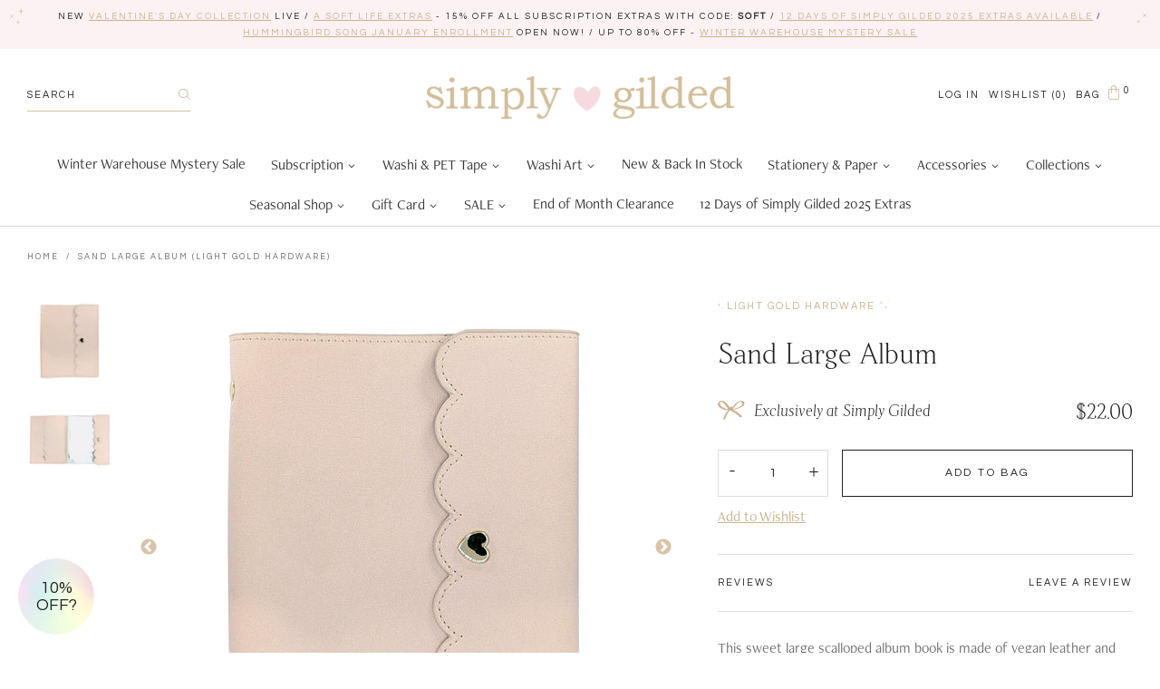

--- FILE ---
content_type: text/html; charset=utf-8
request_url: https://simplygilded.com/products/cream-large-album-light-gold-hardware
body_size: 37258
content:
<!doctype html>
<!--[if IE 9]> <html class="ie9 no-js supports-no-cookies" lang="en"> <![endif]-->
<!--[if (gt IE 9)|!(IE)]><!--> <html class="no-js supports-no-cookies" lang="en"> <!--<![endif]-->
<head>
  <meta name="facebook-domain-verification" content="jtbb4f6m68hxdpowhy7ffjiaiokyvq" />
  <meta charset="utf-8">
  <meta http-equiv="X-UA-Compatible" content="IE=edge">
  <meta name="viewport" content="width=device-width,initial-scale=1">
  <meta name="theme-color" content="#cab18d">
  <link rel="canonical" href="https://simplygilded.com/products/cream-large-album-light-gold-hardware">

  
    <link rel="shortcut icon" href="//simplygilded.com/cdn/shop/files/simply_gilded-brand_mark-pink_32x32.png?v=1614333434" type="image/png">
  

  
  <title>
    Sand Large Album (light gold hardware)
    
    
    
      &ndash; simply gilded
    
  </title>

  
    <meta name="description" content="This sweet large scalloped album book is made of vegan leather and has a light gold snap heart closure and a hook on the side for charms! Plus, plenty of pages are included to carry your sticker sheets and one scalloped side pocket on the front! Snap closure. ♥ Large album - Sand + light gold hardware Size is approxima">
  

  
<meta property="og:site_name" content="simply gilded">
<meta property="og:url" content="https://simplygilded.com/products/cream-large-album-light-gold-hardware">
<meta property="og:title" content="Sand Large Album (light gold hardware)">
<meta property="og:type" content="product">
<meta property="og:description" content="This sweet large scalloped album book is made of vegan leather and has a light gold snap heart closure and a hook on the side for charms! Plus, plenty of pages are included to carry your sticker sheets and one scalloped side pocket on the front! Snap closure. ♥ Large album - Sand + light gold hardware Size is approxima"><meta property="og:price:amount" content="22.00">
  <meta property="og:price:currency" content="USD"><meta property="og:image" content="http://simplygilded.com/cdn/shop/files/0800-ALB-062323-17_1024x1024.jpg?v=1687403551"><meta property="og:image" content="http://simplygilded.com/cdn/shop/files/0800-ALB-062323-17Open_1024x1024.jpg?v=1687403551">
<meta property="og:image:secure_url" content="https://simplygilded.com/cdn/shop/files/0800-ALB-062323-17_1024x1024.jpg?v=1687403551"><meta property="og:image:secure_url" content="https://simplygilded.com/cdn/shop/files/0800-ALB-062323-17Open_1024x1024.jpg?v=1687403551">

<meta name="twitter:site" content="@">
<meta name="twitter:card" content="summary_large_image">
<meta name="twitter:title" content="Sand Large Album (light gold hardware)">
<meta name="twitter:description" content="This sweet large scalloped album book is made of vegan leather and has a light gold snap heart closure and a hook on the side for charms! Plus, plenty of pages are included to carry your sticker sheets and one scalloped side pocket on the front! Snap closure. ♥ Large album - Sand + light gold hardware Size is approxima">


  <link href="https://fonts.googleapis.com/css2?family=Questrial&display=swap" rel="stylesheet">

  <link href="//simplygilded.com/cdn/shop/t/12/assets/theme.scss.css?v=51402618504987255951768582805" rel="stylesheet" type="text/css" media="all" />

  
    
  

  <!-- Require jQuery for mobile menu and other scripts -->
  <script src="https://code.jquery.com/jquery-3.3.1.min.js"></script>

  <script>
    document.documentElement.className = document.documentElement.className.replace('no-js', 'js');

    window.theme = {
      strings: {
        addToCart: "Add to Bag",
        soldOut: "Sold Out",
        unavailable: "Unavailable"
      },
      moneyFormat: "${{amount}}"
    };
  </script>

  

  <!--[if (gt IE 9)|!(IE)]><!--><script src="//simplygilded.com/cdn/shop/t/12/assets/vendor.js?v=61827678518813083291727132924" defer="defer"></script><!--<![endif]-->
  <!--[if lt IE 9]><script src="//simplygilded.com/cdn/shop/t/12/assets/vendor.js?v=61827678518813083291727132924"></script><![endif]-->

  <!--[if (gt IE 9)|!(IE)]><!--><script src="//simplygilded.com/cdn/shop/t/12/assets/theme.js?v=33171250126243197771727225302" defer="defer"></script><!--<![endif]-->
  <!--[if lt IE 9]><script src="//simplygilded.com/cdn/shop/t/12/assets/theme.js?v=33171250126243197771727225302"></script><![endif]-->

  <div id="shopify-section-filter-menu-settings" class="shopify-section">


</div>

  <script src="https://smarteucookiebanner.upsell-apps.com/gdpr_adapter.js?shop=simply-gilded.myshopify.com" type="application/javascript"></script>
  <script>window.performance && window.performance.mark && window.performance.mark('shopify.content_for_header.start');</script><meta name="google-site-verification" content="uIVqWdCTt6mWtbSg6fYODBdBtDsOvGsBtDAdD5XRQtM">
<meta name="facebook-domain-verification" content="jtbb4f6m68hxdpowhy7ffjiaiokyvq">
<meta id="shopify-digital-wallet" name="shopify-digital-wallet" content="/24775764/digital_wallets/dialog">
<meta name="shopify-checkout-api-token" content="7ed0beb59067ab399c593a81a9777190">
<meta id="in-context-paypal-metadata" data-shop-id="24775764" data-venmo-supported="false" data-environment="production" data-locale="en_US" data-paypal-v4="true" data-currency="USD">
<link rel="alternate" type="application/json+oembed" href="https://simplygilded.com/products/cream-large-album-light-gold-hardware.oembed">
<script async="async" src="/checkouts/internal/preloads.js?locale=en-US"></script>
<link rel="preconnect" href="https://shop.app" crossorigin="anonymous">
<script async="async" src="https://shop.app/checkouts/internal/preloads.js?locale=en-US&shop_id=24775764" crossorigin="anonymous"></script>
<script id="apple-pay-shop-capabilities" type="application/json">{"shopId":24775764,"countryCode":"US","currencyCode":"USD","merchantCapabilities":["supports3DS"],"merchantId":"gid:\/\/shopify\/Shop\/24775764","merchantName":"simply gilded","requiredBillingContactFields":["postalAddress","email"],"requiredShippingContactFields":["postalAddress","email"],"shippingType":"shipping","supportedNetworks":["visa","masterCard","amex","discover","elo","jcb"],"total":{"type":"pending","label":"simply gilded","amount":"1.00"},"shopifyPaymentsEnabled":true,"supportsSubscriptions":true}</script>
<script id="shopify-features" type="application/json">{"accessToken":"7ed0beb59067ab399c593a81a9777190","betas":["rich-media-storefront-analytics"],"domain":"simplygilded.com","predictiveSearch":true,"shopId":24775764,"locale":"en"}</script>
<script>var Shopify = Shopify || {};
Shopify.shop = "simply-gilded.myshopify.com";
Shopify.locale = "en";
Shopify.currency = {"active":"USD","rate":"1.0"};
Shopify.country = "US";
Shopify.theme = {"name":"Aeolidia - HC - 23 Sep '24","id":162329886743,"schema_name":"Slate","schema_version":"0.11.0","theme_store_id":null,"role":"main"};
Shopify.theme.handle = "null";
Shopify.theme.style = {"id":null,"handle":null};
Shopify.cdnHost = "simplygilded.com/cdn";
Shopify.routes = Shopify.routes || {};
Shopify.routes.root = "/";</script>
<script type="module">!function(o){(o.Shopify=o.Shopify||{}).modules=!0}(window);</script>
<script>!function(o){function n(){var o=[];function n(){o.push(Array.prototype.slice.apply(arguments))}return n.q=o,n}var t=o.Shopify=o.Shopify||{};t.loadFeatures=n(),t.autoloadFeatures=n()}(window);</script>
<script>
  window.ShopifyPay = window.ShopifyPay || {};
  window.ShopifyPay.apiHost = "shop.app\/pay";
  window.ShopifyPay.redirectState = null;
</script>
<script id="shop-js-analytics" type="application/json">{"pageType":"product"}</script>
<script defer="defer" async type="module" src="//simplygilded.com/cdn/shopifycloud/shop-js/modules/v2/client.init-shop-cart-sync_C5BV16lS.en.esm.js"></script>
<script defer="defer" async type="module" src="//simplygilded.com/cdn/shopifycloud/shop-js/modules/v2/chunk.common_CygWptCX.esm.js"></script>
<script type="module">
  await import("//simplygilded.com/cdn/shopifycloud/shop-js/modules/v2/client.init-shop-cart-sync_C5BV16lS.en.esm.js");
await import("//simplygilded.com/cdn/shopifycloud/shop-js/modules/v2/chunk.common_CygWptCX.esm.js");

  window.Shopify.SignInWithShop?.initShopCartSync?.({"fedCMEnabled":true,"windoidEnabled":true});

</script>
<script>
  window.Shopify = window.Shopify || {};
  if (!window.Shopify.featureAssets) window.Shopify.featureAssets = {};
  window.Shopify.featureAssets['shop-js'] = {"shop-cart-sync":["modules/v2/client.shop-cart-sync_ZFArdW7E.en.esm.js","modules/v2/chunk.common_CygWptCX.esm.js"],"init-fed-cm":["modules/v2/client.init-fed-cm_CmiC4vf6.en.esm.js","modules/v2/chunk.common_CygWptCX.esm.js"],"shop-button":["modules/v2/client.shop-button_tlx5R9nI.en.esm.js","modules/v2/chunk.common_CygWptCX.esm.js"],"shop-cash-offers":["modules/v2/client.shop-cash-offers_DOA2yAJr.en.esm.js","modules/v2/chunk.common_CygWptCX.esm.js","modules/v2/chunk.modal_D71HUcav.esm.js"],"init-windoid":["modules/v2/client.init-windoid_sURxWdc1.en.esm.js","modules/v2/chunk.common_CygWptCX.esm.js"],"shop-toast-manager":["modules/v2/client.shop-toast-manager_ClPi3nE9.en.esm.js","modules/v2/chunk.common_CygWptCX.esm.js"],"init-shop-email-lookup-coordinator":["modules/v2/client.init-shop-email-lookup-coordinator_B8hsDcYM.en.esm.js","modules/v2/chunk.common_CygWptCX.esm.js"],"init-shop-cart-sync":["modules/v2/client.init-shop-cart-sync_C5BV16lS.en.esm.js","modules/v2/chunk.common_CygWptCX.esm.js"],"avatar":["modules/v2/client.avatar_BTnouDA3.en.esm.js"],"pay-button":["modules/v2/client.pay-button_FdsNuTd3.en.esm.js","modules/v2/chunk.common_CygWptCX.esm.js"],"init-customer-accounts":["modules/v2/client.init-customer-accounts_DxDtT_ad.en.esm.js","modules/v2/client.shop-login-button_C5VAVYt1.en.esm.js","modules/v2/chunk.common_CygWptCX.esm.js","modules/v2/chunk.modal_D71HUcav.esm.js"],"init-shop-for-new-customer-accounts":["modules/v2/client.init-shop-for-new-customer-accounts_ChsxoAhi.en.esm.js","modules/v2/client.shop-login-button_C5VAVYt1.en.esm.js","modules/v2/chunk.common_CygWptCX.esm.js","modules/v2/chunk.modal_D71HUcav.esm.js"],"shop-login-button":["modules/v2/client.shop-login-button_C5VAVYt1.en.esm.js","modules/v2/chunk.common_CygWptCX.esm.js","modules/v2/chunk.modal_D71HUcav.esm.js"],"init-customer-accounts-sign-up":["modules/v2/client.init-customer-accounts-sign-up_CPSyQ0Tj.en.esm.js","modules/v2/client.shop-login-button_C5VAVYt1.en.esm.js","modules/v2/chunk.common_CygWptCX.esm.js","modules/v2/chunk.modal_D71HUcav.esm.js"],"shop-follow-button":["modules/v2/client.shop-follow-button_Cva4Ekp9.en.esm.js","modules/v2/chunk.common_CygWptCX.esm.js","modules/v2/chunk.modal_D71HUcav.esm.js"],"checkout-modal":["modules/v2/client.checkout-modal_BPM8l0SH.en.esm.js","modules/v2/chunk.common_CygWptCX.esm.js","modules/v2/chunk.modal_D71HUcav.esm.js"],"lead-capture":["modules/v2/client.lead-capture_Bi8yE_yS.en.esm.js","modules/v2/chunk.common_CygWptCX.esm.js","modules/v2/chunk.modal_D71HUcav.esm.js"],"shop-login":["modules/v2/client.shop-login_D6lNrXab.en.esm.js","modules/v2/chunk.common_CygWptCX.esm.js","modules/v2/chunk.modal_D71HUcav.esm.js"],"payment-terms":["modules/v2/client.payment-terms_CZxnsJam.en.esm.js","modules/v2/chunk.common_CygWptCX.esm.js","modules/v2/chunk.modal_D71HUcav.esm.js"]};
</script>
<script>(function() {
  var isLoaded = false;
  function asyncLoad() {
    if (isLoaded) return;
    isLoaded = true;
    var urls = ["https:\/\/chimpstatic.com\/mcjs-connected\/js\/users\/fa0200184c663a41a9a7d91a7\/c7ed0b7fb631daf5039f57b04.js?shop=simply-gilded.myshopify.com","https:\/\/js.smile.io\/v1\/smile-shopify.js?shop=simply-gilded.myshopify.com","https:\/\/chimpstatic.com\/mcjs-connected\/js\/users\/fa0200184c663a41a9a7d91a7\/6648cf93e67add1fae1391f2b.js?shop=simply-gilded.myshopify.com","https:\/\/smarteucookiebanner.upsell-apps.com\/script_tag.js?shop=simply-gilded.myshopify.com","https:\/\/cdn.nfcube.com\/instafeed-0927e368cd28f472a79ae6412bbf2ff2.js?shop=simply-gilded.myshopify.com","\/\/searchserverapi.com\/widgets\/shopify\/init.js?a=9R3g7p6A6A\u0026shop=simply-gilded.myshopify.com","https:\/\/static.rechargecdn.com\/assets\/js\/widget.min.js?shop=simply-gilded.myshopify.com","https:\/\/static.rechargecdn.com\/assets\/js\/widget.min.js?shop=simply-gilded.myshopify.com"];
    for (var i = 0; i < urls.length; i++) {
      var s = document.createElement('script');
      s.type = 'text/javascript';
      s.async = true;
      s.src = urls[i];
      var x = document.getElementsByTagName('script')[0];
      x.parentNode.insertBefore(s, x);
    }
  };
  if(window.attachEvent) {
    window.attachEvent('onload', asyncLoad);
  } else {
    window.addEventListener('load', asyncLoad, false);
  }
})();</script>
<script id="__st">var __st={"a":24775764,"offset":-21600,"reqid":"9adea5b4-c233-47b9-b702-084a0bfa92d1-1768652122","pageurl":"simplygilded.com\/products\/cream-large-album-light-gold-hardware","u":"4324ac60cb8b","p":"product","rtyp":"product","rid":6913215561751};</script>
<script>window.ShopifyPaypalV4VisibilityTracking = true;</script>
<script id="captcha-bootstrap">!function(){'use strict';const t='contact',e='account',n='new_comment',o=[[t,t],['blogs',n],['comments',n],[t,'customer']],c=[[e,'customer_login'],[e,'guest_login'],[e,'recover_customer_password'],[e,'create_customer']],r=t=>t.map((([t,e])=>`form[action*='/${t}']:not([data-nocaptcha='true']) input[name='form_type'][value='${e}']`)).join(','),a=t=>()=>t?[...document.querySelectorAll(t)].map((t=>t.form)):[];function s(){const t=[...o],e=r(t);return a(e)}const i='password',u='form_key',d=['recaptcha-v3-token','g-recaptcha-response','h-captcha-response',i],f=()=>{try{return window.sessionStorage}catch{return}},m='__shopify_v',_=t=>t.elements[u];function p(t,e,n=!1){try{const o=window.sessionStorage,c=JSON.parse(o.getItem(e)),{data:r}=function(t){const{data:e,action:n}=t;return t[m]||n?{data:e,action:n}:{data:t,action:n}}(c);for(const[e,n]of Object.entries(r))t.elements[e]&&(t.elements[e].value=n);n&&o.removeItem(e)}catch(o){console.error('form repopulation failed',{error:o})}}const l='form_type',E='cptcha';function T(t){t.dataset[E]=!0}const w=window,h=w.document,L='Shopify',v='ce_forms',y='captcha';let A=!1;((t,e)=>{const n=(g='f06e6c50-85a8-45c8-87d0-21a2b65856fe',I='https://cdn.shopify.com/shopifycloud/storefront-forms-hcaptcha/ce_storefront_forms_captcha_hcaptcha.v1.5.2.iife.js',D={infoText:'Protected by hCaptcha',privacyText:'Privacy',termsText:'Terms'},(t,e,n)=>{const o=w[L][v],c=o.bindForm;if(c)return c(t,g,e,D).then(n);var r;o.q.push([[t,g,e,D],n]),r=I,A||(h.body.append(Object.assign(h.createElement('script'),{id:'captcha-provider',async:!0,src:r})),A=!0)});var g,I,D;w[L]=w[L]||{},w[L][v]=w[L][v]||{},w[L][v].q=[],w[L][y]=w[L][y]||{},w[L][y].protect=function(t,e){n(t,void 0,e),T(t)},Object.freeze(w[L][y]),function(t,e,n,w,h,L){const[v,y,A,g]=function(t,e,n){const i=e?o:[],u=t?c:[],d=[...i,...u],f=r(d),m=r(i),_=r(d.filter((([t,e])=>n.includes(e))));return[a(f),a(m),a(_),s()]}(w,h,L),I=t=>{const e=t.target;return e instanceof HTMLFormElement?e:e&&e.form},D=t=>v().includes(t);t.addEventListener('submit',(t=>{const e=I(t);if(!e)return;const n=D(e)&&!e.dataset.hcaptchaBound&&!e.dataset.recaptchaBound,o=_(e),c=g().includes(e)&&(!o||!o.value);(n||c)&&t.preventDefault(),c&&!n&&(function(t){try{if(!f())return;!function(t){const e=f();if(!e)return;const n=_(t);if(!n)return;const o=n.value;o&&e.removeItem(o)}(t);const e=Array.from(Array(32),(()=>Math.random().toString(36)[2])).join('');!function(t,e){_(t)||t.append(Object.assign(document.createElement('input'),{type:'hidden',name:u})),t.elements[u].value=e}(t,e),function(t,e){const n=f();if(!n)return;const o=[...t.querySelectorAll(`input[type='${i}']`)].map((({name:t})=>t)),c=[...d,...o],r={};for(const[a,s]of new FormData(t).entries())c.includes(a)||(r[a]=s);n.setItem(e,JSON.stringify({[m]:1,action:t.action,data:r}))}(t,e)}catch(e){console.error('failed to persist form',e)}}(e),e.submit())}));const S=(t,e)=>{t&&!t.dataset[E]&&(n(t,e.some((e=>e===t))),T(t))};for(const o of['focusin','change'])t.addEventListener(o,(t=>{const e=I(t);D(e)&&S(e,y())}));const B=e.get('form_key'),M=e.get(l),P=B&&M;t.addEventListener('DOMContentLoaded',(()=>{const t=y();if(P)for(const e of t)e.elements[l].value===M&&p(e,B);[...new Set([...A(),...v().filter((t=>'true'===t.dataset.shopifyCaptcha))])].forEach((e=>S(e,t)))}))}(h,new URLSearchParams(w.location.search),n,t,e,['guest_login'])})(!0,!0)}();</script>
<script integrity="sha256-4kQ18oKyAcykRKYeNunJcIwy7WH5gtpwJnB7kiuLZ1E=" data-source-attribution="shopify.loadfeatures" defer="defer" src="//simplygilded.com/cdn/shopifycloud/storefront/assets/storefront/load_feature-a0a9edcb.js" crossorigin="anonymous"></script>
<script crossorigin="anonymous" defer="defer" src="//simplygilded.com/cdn/shopifycloud/storefront/assets/shopify_pay/storefront-65b4c6d7.js?v=20250812"></script>
<script data-source-attribution="shopify.dynamic_checkout.dynamic.init">var Shopify=Shopify||{};Shopify.PaymentButton=Shopify.PaymentButton||{isStorefrontPortableWallets:!0,init:function(){window.Shopify.PaymentButton.init=function(){};var t=document.createElement("script");t.src="https://simplygilded.com/cdn/shopifycloud/portable-wallets/latest/portable-wallets.en.js",t.type="module",document.head.appendChild(t)}};
</script>
<script data-source-attribution="shopify.dynamic_checkout.buyer_consent">
  function portableWalletsHideBuyerConsent(e){var t=document.getElementById("shopify-buyer-consent"),n=document.getElementById("shopify-subscription-policy-button");t&&n&&(t.classList.add("hidden"),t.setAttribute("aria-hidden","true"),n.removeEventListener("click",e))}function portableWalletsShowBuyerConsent(e){var t=document.getElementById("shopify-buyer-consent"),n=document.getElementById("shopify-subscription-policy-button");t&&n&&(t.classList.remove("hidden"),t.removeAttribute("aria-hidden"),n.addEventListener("click",e))}window.Shopify?.PaymentButton&&(window.Shopify.PaymentButton.hideBuyerConsent=portableWalletsHideBuyerConsent,window.Shopify.PaymentButton.showBuyerConsent=portableWalletsShowBuyerConsent);
</script>
<script data-source-attribution="shopify.dynamic_checkout.cart.bootstrap">document.addEventListener("DOMContentLoaded",(function(){function t(){return document.querySelector("shopify-accelerated-checkout-cart, shopify-accelerated-checkout")}if(t())Shopify.PaymentButton.init();else{new MutationObserver((function(e,n){t()&&(Shopify.PaymentButton.init(),n.disconnect())})).observe(document.body,{childList:!0,subtree:!0})}}));
</script>
<link id="shopify-accelerated-checkout-styles" rel="stylesheet" media="screen" href="https://simplygilded.com/cdn/shopifycloud/portable-wallets/latest/accelerated-checkout-backwards-compat.css" crossorigin="anonymous">
<style id="shopify-accelerated-checkout-cart">
        #shopify-buyer-consent {
  margin-top: 1em;
  display: inline-block;
  width: 100%;
}

#shopify-buyer-consent.hidden {
  display: none;
}

#shopify-subscription-policy-button {
  background: none;
  border: none;
  padding: 0;
  text-decoration: underline;
  font-size: inherit;
  cursor: pointer;
}

#shopify-subscription-policy-button::before {
  box-shadow: none;
}

      </style>
<script id="sections-script" data-sections="product" defer="defer" src="//simplygilded.com/cdn/shop/t/12/compiled_assets/scripts.js?v=12618"></script>
<script>window.performance && window.performance.mark && window.performance.mark('shopify.content_for_header.end');</script>


  
<!-- Start of Judge.me Core -->
<link rel="dns-prefetch" href="https://cdn.judge.me/">
<script data-cfasync='false' class='jdgm-settings-script'>window.jdgmSettings={"pagination":5,"disable_web_reviews":false,"badge_no_review_text":"Leave a review","badge_n_reviews_text":"{{ n }} review/reviews","badge_star_color":"#cab18d","hide_badge_preview_if_no_reviews":false,"badge_hide_text":false,"enforce_center_preview_badge":false,"widget_title":"Customer Reviews","widget_open_form_text":"Write a review","widget_close_form_text":"Cancel review","widget_refresh_page_text":"Refresh page","widget_summary_text":"Based on {{ number_of_reviews }} review/reviews","widget_no_review_text":"Be the first to write a review","widget_name_field_text":"Display name","widget_verified_name_field_text":"Verified Name (public)","widget_name_placeholder_text":"Display name","widget_required_field_error_text":"This field is required.","widget_email_field_text":"Email address","widget_verified_email_field_text":"Verified Email (private, can not be edited)","widget_email_placeholder_text":"Your email address","widget_email_field_error_text":"Please enter a valid email address.","widget_rating_field_text":"Rating","widget_review_title_field_text":"Review Title","widget_review_title_placeholder_text":"Give your review a title","widget_review_body_field_text":"Review content","widget_review_body_placeholder_text":"Start writing here...","widget_pictures_field_text":"Picture/Video (optional)","widget_submit_review_text":"Submit Review","widget_submit_verified_review_text":"Submit Verified Review","widget_submit_success_msg_with_auto_publish":"Thank you! Please refresh the page in a few moments to see your review. You can remove or edit your review by logging into \u003ca href='https://judge.me/login' target='_blank' rel='nofollow noopener'\u003eJudge.me\u003c/a\u003e","widget_submit_success_msg_no_auto_publish":"Thank you! Your review will be published as soon as it is approved by the shop admin. You can remove or edit your review by logging into \u003ca href='https://judge.me/login' target='_blank' rel='nofollow noopener'\u003eJudge.me\u003c/a\u003e","widget_show_default_reviews_out_of_total_text":"Showing {{ n_reviews_shown }} out of {{ n_reviews }} reviews.","widget_show_all_link_text":"Show all","widget_show_less_link_text":"Show less","widget_author_said_text":"{{ reviewer_name }} said:","widget_days_text":"{{ n }} days ago","widget_weeks_text":"{{ n }} week/weeks ago","widget_months_text":"{{ n }} month/months ago","widget_years_text":"{{ n }} year/years ago","widget_yesterday_text":"Yesterday","widget_today_text":"Today","widget_replied_text":"\u003e\u003e {{ shop_name }} replied:","widget_read_more_text":"Read more","widget_reviewer_name_as_initial":"","widget_rating_filter_color":"#fbcd0a","widget_rating_filter_see_all_text":"See all reviews","widget_sorting_most_recent_text":"Most Recent","widget_sorting_highest_rating_text":"Highest Rating","widget_sorting_lowest_rating_text":"Lowest Rating","widget_sorting_with_pictures_text":"Only Pictures","widget_sorting_most_helpful_text":"Most Helpful","widget_open_question_form_text":"Ask a question","widget_reviews_subtab_text":"Reviews","widget_questions_subtab_text":"Questions","widget_question_label_text":"Question","widget_answer_label_text":"Answer","widget_question_placeholder_text":"Write your question here","widget_submit_question_text":"Submit Question","widget_question_submit_success_text":"Thank you for your question! We will notify you once it gets answered.","widget_star_color":"#cab18d","verified_badge_text":"Verified","verified_badge_bg_color":"","verified_badge_text_color":"","verified_badge_placement":"left-of-reviewer-name","widget_review_max_height":"","widget_hide_border":false,"widget_social_share":false,"widget_thumb":false,"widget_review_location_show":false,"widget_location_format":"","all_reviews_include_out_of_store_products":true,"all_reviews_out_of_store_text":"(out of store)","all_reviews_pagination":100,"all_reviews_product_name_prefix_text":"about","enable_review_pictures":false,"enable_question_anwser":false,"widget_theme":"default","review_date_format":"mm/dd/yyyy","default_sort_method":"most-recent","widget_product_reviews_subtab_text":"Product Reviews","widget_shop_reviews_subtab_text":"Shop Reviews","widget_other_products_reviews_text":"Reviews for other products","widget_store_reviews_subtab_text":"Store reviews","widget_no_store_reviews_text":"This store hasn't received any reviews yet","widget_web_restriction_product_reviews_text":"This product hasn't received any reviews yet","widget_no_items_text":"No items found","widget_show_more_text":"Show more","widget_write_a_store_review_text":"Write a Store Review","widget_other_languages_heading":"Reviews in Other Languages","widget_translate_review_text":"Translate review to {{ language }}","widget_translating_review_text":"Translating...","widget_show_original_translation_text":"Show original ({{ language }})","widget_translate_review_failed_text":"Review couldn't be translated.","widget_translate_review_retry_text":"Retry","widget_translate_review_try_again_later_text":"Try again later","show_product_url_for_grouped_product":false,"widget_sorting_pictures_first_text":"Pictures First","show_pictures_on_all_rev_page_mobile":false,"show_pictures_on_all_rev_page_desktop":false,"floating_tab_hide_mobile_install_preference":false,"floating_tab_button_name":"★ Reviews","floating_tab_title":"Let customers speak for us","floating_tab_button_color":"","floating_tab_button_background_color":"","floating_tab_url":"","floating_tab_url_enabled":false,"floating_tab_tab_style":"text","all_reviews_text_badge_text":"Customers rate us {{ shop.metafields.judgeme.all_reviews_rating | round: 1 }}/5 based on {{ shop.metafields.judgeme.all_reviews_count }} reviews.","all_reviews_text_badge_text_branded_style":"{{ shop.metafields.judgeme.all_reviews_rating | round: 1 }} out of 5 stars based on {{ shop.metafields.judgeme.all_reviews_count }} reviews","is_all_reviews_text_badge_a_link":false,"show_stars_for_all_reviews_text_badge":false,"all_reviews_text_badge_url":"","all_reviews_text_style":"text","all_reviews_text_color_style":"judgeme_brand_color","all_reviews_text_color":"#108474","all_reviews_text_show_jm_brand":true,"featured_carousel_show_header":true,"featured_carousel_title":"Let customers speak for us","testimonials_carousel_title":"Customers are saying","videos_carousel_title":"Real customer stories","cards_carousel_title":"Customers are saying","featured_carousel_count_text":"from {{ n }} reviews","featured_carousel_add_link_to_all_reviews_page":false,"featured_carousel_url":"","featured_carousel_show_images":true,"featured_carousel_autoslide_interval":5,"featured_carousel_arrows_on_the_sides":false,"featured_carousel_height":250,"featured_carousel_width":80,"featured_carousel_image_size":0,"featured_carousel_image_height":250,"featured_carousel_arrow_color":"#eeeeee","verified_count_badge_style":"vintage","verified_count_badge_orientation":"horizontal","verified_count_badge_color_style":"judgeme_brand_color","verified_count_badge_color":"#108474","is_verified_count_badge_a_link":false,"verified_count_badge_url":"","verified_count_badge_show_jm_brand":true,"widget_rating_preset_default":5,"widget_first_sub_tab":"product-reviews","widget_show_histogram":true,"widget_histogram_use_custom_color":false,"widget_pagination_use_custom_color":false,"widget_star_use_custom_color":true,"widget_verified_badge_use_custom_color":false,"widget_write_review_use_custom_color":false,"picture_reminder_submit_button":"Upload Pictures","enable_review_videos":false,"mute_video_by_default":false,"widget_sorting_videos_first_text":"Videos First","widget_review_pending_text":"Pending","featured_carousel_items_for_large_screen":3,"social_share_options_order":"Facebook,Twitter","remove_microdata_snippet":false,"disable_json_ld":false,"enable_json_ld_products":false,"preview_badge_show_question_text":false,"preview_badge_no_question_text":"No questions","preview_badge_n_question_text":"{{ number_of_questions }} question/questions","qa_badge_show_icon":false,"qa_badge_position":"same-row","remove_judgeme_branding":false,"widget_add_search_bar":false,"widget_search_bar_placeholder":"Search","widget_sorting_verified_only_text":"Verified only","featured_carousel_theme":"default","featured_carousel_show_rating":true,"featured_carousel_show_title":true,"featured_carousel_show_body":true,"featured_carousel_show_date":false,"featured_carousel_show_reviewer":true,"featured_carousel_show_product":false,"featured_carousel_header_background_color":"#108474","featured_carousel_header_text_color":"#ffffff","featured_carousel_name_product_separator":"reviewed","featured_carousel_full_star_background":"#108474","featured_carousel_empty_star_background":"#dadada","featured_carousel_vertical_theme_background":"#f9fafb","featured_carousel_verified_badge_enable":false,"featured_carousel_verified_badge_color":"#108474","featured_carousel_border_style":"round","featured_carousel_review_line_length_limit":3,"featured_carousel_more_reviews_button_text":"Read more reviews","featured_carousel_view_product_button_text":"View product","all_reviews_page_load_reviews_on":"scroll","all_reviews_page_load_more_text":"Load More Reviews","disable_fb_tab_reviews":false,"enable_ajax_cdn_cache":false,"widget_public_name_text":"displayed publicly like","default_reviewer_name":"John Smith","default_reviewer_name_has_non_latin":true,"widget_reviewer_anonymous":"Anonymous","medals_widget_title":"Judge.me Review Medals","medals_widget_background_color":"#f9fafb","medals_widget_position":"footer_all_pages","medals_widget_border_color":"#f9fafb","medals_widget_verified_text_position":"left","medals_widget_use_monochromatic_version":false,"medals_widget_elements_color":"#108474","show_reviewer_avatar":true,"widget_invalid_yt_video_url_error_text":"Not a YouTube video URL","widget_max_length_field_error_text":"Please enter no more than {0} characters.","widget_show_country_flag":false,"widget_show_collected_via_shop_app":true,"widget_verified_by_shop_badge_style":"light","widget_verified_by_shop_text":"Verified by Shop","widget_show_photo_gallery":false,"widget_load_with_code_splitting":true,"widget_ugc_install_preference":false,"widget_ugc_title":"Made by us, Shared by you","widget_ugc_subtitle":"Tag us to see your picture featured in our page","widget_ugc_arrows_color":"#ffffff","widget_ugc_primary_button_text":"Buy Now","widget_ugc_primary_button_background_color":"#108474","widget_ugc_primary_button_text_color":"#ffffff","widget_ugc_primary_button_border_width":"0","widget_ugc_primary_button_border_style":"none","widget_ugc_primary_button_border_color":"#108474","widget_ugc_primary_button_border_radius":"25","widget_ugc_secondary_button_text":"Load More","widget_ugc_secondary_button_background_color":"#ffffff","widget_ugc_secondary_button_text_color":"#108474","widget_ugc_secondary_button_border_width":"2","widget_ugc_secondary_button_border_style":"solid","widget_ugc_secondary_button_border_color":"#108474","widget_ugc_secondary_button_border_radius":"25","widget_ugc_reviews_button_text":"View Reviews","widget_ugc_reviews_button_background_color":"#ffffff","widget_ugc_reviews_button_text_color":"#108474","widget_ugc_reviews_button_border_width":"2","widget_ugc_reviews_button_border_style":"solid","widget_ugc_reviews_button_border_color":"#108474","widget_ugc_reviews_button_border_radius":"25","widget_ugc_reviews_button_link_to":"judgeme-reviews-page","widget_ugc_show_post_date":true,"widget_ugc_max_width":"800","widget_rating_metafield_value_type":true,"widget_primary_color":"#108474","widget_enable_secondary_color":false,"widget_secondary_color":"#edf5f5","widget_summary_average_rating_text":"{{ average_rating }} out of 5","widget_media_grid_title":"Customer photos \u0026 videos","widget_media_grid_see_more_text":"See more","widget_round_style":false,"widget_show_product_medals":true,"widget_verified_by_judgeme_text":"Verified by Judge.me","widget_show_store_medals":true,"widget_verified_by_judgeme_text_in_store_medals":"Verified by Judge.me","widget_media_field_exceed_quantity_message":"Sorry, we can only accept {{ max_media }} for one review.","widget_media_field_exceed_limit_message":"{{ file_name }} is too large, please select a {{ media_type }} less than {{ size_limit }}MB.","widget_review_submitted_text":"Review Submitted!","widget_question_submitted_text":"Question Submitted!","widget_close_form_text_question":"Cancel","widget_write_your_answer_here_text":"Write your answer here","widget_enabled_branded_link":true,"widget_show_collected_by_judgeme":false,"widget_reviewer_name_color":"","widget_write_review_text_color":"","widget_write_review_bg_color":"","widget_collected_by_judgeme_text":"collected by Judge.me","widget_pagination_type":"standard","widget_load_more_text":"Load More","widget_load_more_color":"#108474","widget_full_review_text":"Full Review","widget_read_more_reviews_text":"Read More Reviews","widget_read_questions_text":"Read Questions","widget_questions_and_answers_text":"Questions \u0026 Answers","widget_verified_by_text":"Verified by","widget_verified_text":"Verified","widget_number_of_reviews_text":"{{ number_of_reviews }} reviews","widget_back_button_text":"Back","widget_next_button_text":"Next","widget_custom_forms_filter_button":"Filters","custom_forms_style":"vertical","widget_show_review_information":false,"how_reviews_are_collected":"How reviews are collected?","widget_show_review_keywords":false,"widget_gdpr_statement":"How we use your data: We'll only contact you about the review you left, and only if necessary. By submitting your review, you agree to Judge.me's \u003ca href='https://judge.me/terms' target='_blank' rel='nofollow noopener'\u003eterms\u003c/a\u003e, \u003ca href='https://judge.me/privacy' target='_blank' rel='nofollow noopener'\u003eprivacy\u003c/a\u003e and \u003ca href='https://judge.me/content-policy' target='_blank' rel='nofollow noopener'\u003econtent\u003c/a\u003e policies.","widget_multilingual_sorting_enabled":false,"widget_translate_review_content_enabled":false,"widget_translate_review_content_method":"manual","popup_widget_review_selection":"automatically_with_pictures","popup_widget_round_border_style":true,"popup_widget_show_title":true,"popup_widget_show_body":true,"popup_widget_show_reviewer":false,"popup_widget_show_product":true,"popup_widget_show_pictures":true,"popup_widget_use_review_picture":true,"popup_widget_show_on_home_page":true,"popup_widget_show_on_product_page":true,"popup_widget_show_on_collection_page":true,"popup_widget_show_on_cart_page":true,"popup_widget_position":"bottom_left","popup_widget_first_review_delay":5,"popup_widget_duration":5,"popup_widget_interval":5,"popup_widget_review_count":5,"popup_widget_hide_on_mobile":true,"review_snippet_widget_round_border_style":true,"review_snippet_widget_card_color":"#FFFFFF","review_snippet_widget_slider_arrows_background_color":"#FFFFFF","review_snippet_widget_slider_arrows_color":"#000000","review_snippet_widget_star_color":"#108474","show_product_variant":false,"all_reviews_product_variant_label_text":"Variant: ","widget_show_verified_branding":false,"widget_ai_summary_title":"Customers say","widget_ai_summary_disclaimer":"AI-powered review summary based on recent customer reviews","widget_show_ai_summary":false,"widget_show_ai_summary_bg":false,"widget_show_review_title_input":true,"redirect_reviewers_invited_via_email":"review_widget","request_store_review_after_product_review":false,"request_review_other_products_in_order":false,"review_form_color_scheme":"default","review_form_corner_style":"square","review_form_star_color":{},"review_form_text_color":"#333333","review_form_background_color":"#ffffff","review_form_field_background_color":"#fafafa","review_form_button_color":{},"review_form_button_text_color":"#ffffff","review_form_modal_overlay_color":"#000000","review_content_screen_title_text":"How would you rate this product?","review_content_introduction_text":"We would love it if you would share a bit about your experience.","store_review_form_title_text":"How would you rate this store?","store_review_form_introduction_text":"We would love it if you would share a bit about your experience.","show_review_guidance_text":true,"one_star_review_guidance_text":"Poor","five_star_review_guidance_text":"Great","customer_information_screen_title_text":"About you","customer_information_introduction_text":"Please tell us more about you.","custom_questions_screen_title_text":"Your experience in more detail","custom_questions_introduction_text":"Here are a few questions to help us understand more about your experience.","review_submitted_screen_title_text":"Thanks for your review!","review_submitted_screen_thank_you_text":"We are processing it and it will appear on the store soon.","review_submitted_screen_email_verification_text":"Please confirm your email by clicking the link we just sent you. This helps us keep reviews authentic.","review_submitted_request_store_review_text":"Would you like to share your experience of shopping with us?","review_submitted_review_other_products_text":"Would you like to review these products?","store_review_screen_title_text":"Would you like to share your experience of shopping with us?","store_review_introduction_text":"We value your feedback and use it to improve. Please share any thoughts or suggestions you have.","reviewer_media_screen_title_picture_text":"Share a picture","reviewer_media_introduction_picture_text":"Upload a photo to support your review.","reviewer_media_screen_title_video_text":"Share a video","reviewer_media_introduction_video_text":"Upload a video to support your review.","reviewer_media_screen_title_picture_or_video_text":"Share a picture or video","reviewer_media_introduction_picture_or_video_text":"Upload a photo or video to support your review.","reviewer_media_youtube_url_text":"Paste your Youtube URL here","advanced_settings_next_step_button_text":"Next","advanced_settings_close_review_button_text":"Close","modal_write_review_flow":false,"write_review_flow_required_text":"Required","write_review_flow_privacy_message_text":"We respect your privacy.","write_review_flow_anonymous_text":"Post review as anonymous","write_review_flow_visibility_text":"This won't be visible to other customers.","write_review_flow_multiple_selection_help_text":"Select as many as you like","write_review_flow_single_selection_help_text":"Select one option","write_review_flow_required_field_error_text":"This field is required","write_review_flow_invalid_email_error_text":"Please enter a valid email address","write_review_flow_max_length_error_text":"Max. {{ max_length }} characters.","write_review_flow_media_upload_text":"\u003cb\u003eClick to upload\u003c/b\u003e or drag and drop","write_review_flow_gdpr_statement":"We'll only contact you about your review if necessary. By submitting your review, you agree to our \u003ca href='https://judge.me/terms' target='_blank' rel='nofollow noopener'\u003eterms and conditions\u003c/a\u003e and \u003ca href='https://judge.me/privacy' target='_blank' rel='nofollow noopener'\u003eprivacy policy\u003c/a\u003e.","rating_only_reviews_enabled":false,"show_negative_reviews_help_screen":false,"new_review_flow_help_screen_rating_threshold":3,"negative_review_resolution_screen_title_text":"Tell us more","negative_review_resolution_text":"Your experience matters to us. If there were issues with your purchase, we're here to help. Feel free to reach out to us, we'd love the opportunity to make things right.","negative_review_resolution_button_text":"Contact us","negative_review_resolution_proceed_with_review_text":"Leave a review","negative_review_resolution_subject":"Issue with purchase from {{ shop_name }}.{{ order_name }}","preview_badge_collection_page_install_status":false,"widget_review_custom_css":"","preview_badge_custom_css":"","preview_badge_stars_count":"5-stars","featured_carousel_custom_css":"","floating_tab_custom_css":"","all_reviews_widget_custom_css":"","medals_widget_custom_css":"","verified_badge_custom_css":"","all_reviews_text_custom_css":"","transparency_badges_collected_via_store_invite":false,"transparency_badges_from_another_provider":false,"transparency_badges_collected_from_store_visitor":false,"transparency_badges_collected_by_verified_review_provider":false,"transparency_badges_earned_reward":false,"transparency_badges_collected_via_store_invite_text":"Review collected via store invitation","transparency_badges_from_another_provider_text":"Review collected from another provider","transparency_badges_collected_from_store_visitor_text":"Review collected from a store visitor","transparency_badges_written_in_google_text":"Review written in Google","transparency_badges_written_in_etsy_text":"Review written in Etsy","transparency_badges_written_in_shop_app_text":"Review written in Shop App","transparency_badges_earned_reward_text":"Review earned a reward for future purchase","product_review_widget_per_page":10,"widget_store_review_label_text":"Review about the store","checkout_comment_extension_title_on_product_page":"Customer Comments","checkout_comment_extension_num_latest_comment_show":5,"checkout_comment_extension_format":"name_and_timestamp","checkout_comment_customer_name":"last_initial","checkout_comment_comment_notification":true,"preview_badge_collection_page_install_preference":false,"preview_badge_home_page_install_preference":false,"preview_badge_product_page_install_preference":false,"review_widget_install_preference":"","review_carousel_install_preference":false,"floating_reviews_tab_install_preference":"none","verified_reviews_count_badge_install_preference":false,"all_reviews_text_install_preference":false,"review_widget_best_location":false,"judgeme_medals_install_preference":false,"review_widget_revamp_enabled":false,"review_widget_qna_enabled":false,"review_widget_header_theme":"minimal","review_widget_widget_title_enabled":true,"review_widget_header_text_size":"medium","review_widget_header_text_weight":"regular","review_widget_average_rating_style":"compact","review_widget_bar_chart_enabled":true,"review_widget_bar_chart_type":"numbers","review_widget_bar_chart_style":"standard","review_widget_expanded_media_gallery_enabled":false,"review_widget_reviews_section_theme":"standard","review_widget_image_style":"thumbnails","review_widget_review_image_ratio":"square","review_widget_stars_size":"medium","review_widget_verified_badge":"standard_text","review_widget_review_title_text_size":"medium","review_widget_review_text_size":"medium","review_widget_review_text_length":"medium","review_widget_number_of_columns_desktop":3,"review_widget_carousel_transition_speed":5,"review_widget_custom_questions_answers_display":"always","review_widget_button_text_color":"#FFFFFF","review_widget_text_color":"#000000","review_widget_lighter_text_color":"#7B7B7B","review_widget_corner_styling":"soft","review_widget_review_word_singular":"review","review_widget_review_word_plural":"reviews","review_widget_voting_label":"Helpful?","review_widget_shop_reply_label":"Reply from {{ shop_name }}:","review_widget_filters_title":"Filters","qna_widget_question_word_singular":"Question","qna_widget_question_word_plural":"Questions","qna_widget_answer_reply_label":"Answer from {{ answerer_name }}:","qna_content_screen_title_text":"Ask a question about this product","qna_widget_question_required_field_error_text":"Please enter your question.","qna_widget_flow_gdpr_statement":"We'll only contact you about your question if necessary. By submitting your question, you agree to our \u003ca href='https://judge.me/terms' target='_blank' rel='nofollow noopener'\u003eterms and conditions\u003c/a\u003e and \u003ca href='https://judge.me/privacy' target='_blank' rel='nofollow noopener'\u003eprivacy policy\u003c/a\u003e.","qna_widget_question_submitted_text":"Thanks for your question!","qna_widget_close_form_text_question":"Close","qna_widget_question_submit_success_text":"We’ll notify you by email when your question is answered.","all_reviews_widget_v2025_enabled":false,"all_reviews_widget_v2025_header_theme":"default","all_reviews_widget_v2025_widget_title_enabled":true,"all_reviews_widget_v2025_header_text_size":"medium","all_reviews_widget_v2025_header_text_weight":"regular","all_reviews_widget_v2025_average_rating_style":"compact","all_reviews_widget_v2025_bar_chart_enabled":true,"all_reviews_widget_v2025_bar_chart_type":"numbers","all_reviews_widget_v2025_bar_chart_style":"standard","all_reviews_widget_v2025_expanded_media_gallery_enabled":false,"all_reviews_widget_v2025_show_store_medals":true,"all_reviews_widget_v2025_show_photo_gallery":true,"all_reviews_widget_v2025_show_review_keywords":false,"all_reviews_widget_v2025_show_ai_summary":false,"all_reviews_widget_v2025_show_ai_summary_bg":false,"all_reviews_widget_v2025_add_search_bar":false,"all_reviews_widget_v2025_default_sort_method":"most-recent","all_reviews_widget_v2025_reviews_per_page":10,"all_reviews_widget_v2025_reviews_section_theme":"default","all_reviews_widget_v2025_image_style":"thumbnails","all_reviews_widget_v2025_review_image_ratio":"square","all_reviews_widget_v2025_stars_size":"medium","all_reviews_widget_v2025_verified_badge":"bold_badge","all_reviews_widget_v2025_review_title_text_size":"medium","all_reviews_widget_v2025_review_text_size":"medium","all_reviews_widget_v2025_review_text_length":"medium","all_reviews_widget_v2025_number_of_columns_desktop":3,"all_reviews_widget_v2025_carousel_transition_speed":5,"all_reviews_widget_v2025_custom_questions_answers_display":"always","all_reviews_widget_v2025_show_product_variant":false,"all_reviews_widget_v2025_show_reviewer_avatar":true,"all_reviews_widget_v2025_reviewer_name_as_initial":"","all_reviews_widget_v2025_review_location_show":false,"all_reviews_widget_v2025_location_format":"","all_reviews_widget_v2025_show_country_flag":false,"all_reviews_widget_v2025_verified_by_shop_badge_style":"light","all_reviews_widget_v2025_social_share":false,"all_reviews_widget_v2025_social_share_options_order":"Facebook,Twitter,LinkedIn,Pinterest","all_reviews_widget_v2025_pagination_type":"standard","all_reviews_widget_v2025_button_text_color":"#FFFFFF","all_reviews_widget_v2025_text_color":"#000000","all_reviews_widget_v2025_lighter_text_color":"#7B7B7B","all_reviews_widget_v2025_corner_styling":"soft","all_reviews_widget_v2025_title":"Customer reviews","all_reviews_widget_v2025_ai_summary_title":"Customers say about this store","all_reviews_widget_v2025_no_review_text":"Be the first to write a review","platform":"shopify","branding_url":"https://app.judge.me/reviews","branding_text":"Powered by Judge.me","locale":"en","reply_name":"simply gilded","widget_version":"2.1","footer":true,"autopublish":true,"review_dates":true,"enable_custom_form":false,"shop_use_review_site":false,"shop_locale":"en","enable_multi_locales_translations":false,"show_review_title_input":true,"review_verification_email_status":"always","can_be_branded":true,"reply_name_text":"simply gilded"};</script> <style class='jdgm-settings-style'>.jdgm-xx{left:0}:not(.jdgm-prev-badge__stars)>.jdgm-star{color:#cab18d}.jdgm-histogram .jdgm-star.jdgm-star{color:#cab18d}.jdgm-preview-badge .jdgm-star.jdgm-star{color:#cab18d}.jdgm-histogram .jdgm-histogram__bar-content{background:#fbcd0a}.jdgm-histogram .jdgm-histogram__bar:after{background:#fbcd0a}.jdgm-author-all-initials{display:none !important}.jdgm-author-last-initial{display:none !important}.jdgm-rev-widg__title{visibility:hidden}.jdgm-rev-widg__summary-text{visibility:hidden}.jdgm-prev-badge__text{visibility:hidden}.jdgm-rev__replier:before{content:'simply gilded'}.jdgm-rev__prod-link-prefix:before{content:'about'}.jdgm-rev__variant-label:before{content:'Variant: '}.jdgm-rev__out-of-store-text:before{content:'(out of store)'}@media only screen and (min-width: 768px){.jdgm-rev__pics .jdgm-rev_all-rev-page-picture-separator,.jdgm-rev__pics .jdgm-rev__product-picture{display:none}}@media only screen and (max-width: 768px){.jdgm-rev__pics .jdgm-rev_all-rev-page-picture-separator,.jdgm-rev__pics .jdgm-rev__product-picture{display:none}}.jdgm-preview-badge[data-template="product"]{display:none !important}.jdgm-preview-badge[data-template="collection"]{display:none !important}.jdgm-preview-badge[data-template="index"]{display:none !important}.jdgm-review-widget[data-from-snippet="true"]{display:none !important}.jdgm-verified-count-badget[data-from-snippet="true"]{display:none !important}.jdgm-carousel-wrapper[data-from-snippet="true"]{display:none !important}.jdgm-all-reviews-text[data-from-snippet="true"]{display:none !important}.jdgm-medals-section[data-from-snippet="true"]{display:none !important}.jdgm-ugc-media-wrapper[data-from-snippet="true"]{display:none !important}.jdgm-rev__transparency-badge[data-badge-type="review_collected_via_store_invitation"]{display:none !important}.jdgm-rev__transparency-badge[data-badge-type="review_collected_from_another_provider"]{display:none !important}.jdgm-rev__transparency-badge[data-badge-type="review_collected_from_store_visitor"]{display:none !important}.jdgm-rev__transparency-badge[data-badge-type="review_written_in_etsy"]{display:none !important}.jdgm-rev__transparency-badge[data-badge-type="review_written_in_google_business"]{display:none !important}.jdgm-rev__transparency-badge[data-badge-type="review_written_in_shop_app"]{display:none !important}.jdgm-rev__transparency-badge[data-badge-type="review_earned_for_future_purchase"]{display:none !important}
</style> <style class='jdgm-settings-style'></style>

  
  
  
  <style class='jdgm-miracle-styles'>
  @-webkit-keyframes jdgm-spin{0%{-webkit-transform:rotate(0deg);-ms-transform:rotate(0deg);transform:rotate(0deg)}100%{-webkit-transform:rotate(359deg);-ms-transform:rotate(359deg);transform:rotate(359deg)}}@keyframes jdgm-spin{0%{-webkit-transform:rotate(0deg);-ms-transform:rotate(0deg);transform:rotate(0deg)}100%{-webkit-transform:rotate(359deg);-ms-transform:rotate(359deg);transform:rotate(359deg)}}@font-face{font-family:'JudgemeStar';src:url("[data-uri]") format("woff");font-weight:normal;font-style:normal}.jdgm-star{font-family:'JudgemeStar';display:inline !important;text-decoration:none !important;padding:0 4px 0 0 !important;margin:0 !important;font-weight:bold;opacity:1;-webkit-font-smoothing:antialiased;-moz-osx-font-smoothing:grayscale}.jdgm-star:hover{opacity:1}.jdgm-star:last-of-type{padding:0 !important}.jdgm-star.jdgm--on:before{content:"\e000"}.jdgm-star.jdgm--off:before{content:"\e001"}.jdgm-star.jdgm--half:before{content:"\e002"}.jdgm-widget *{margin:0;line-height:1.4;-webkit-box-sizing:border-box;-moz-box-sizing:border-box;box-sizing:border-box;-webkit-overflow-scrolling:touch}.jdgm-hidden{display:none !important;visibility:hidden !important}.jdgm-temp-hidden{display:none}.jdgm-spinner{width:40px;height:40px;margin:auto;border-radius:50%;border-top:2px solid #eee;border-right:2px solid #eee;border-bottom:2px solid #eee;border-left:2px solid #ccc;-webkit-animation:jdgm-spin 0.8s infinite linear;animation:jdgm-spin 0.8s infinite linear}.jdgm-prev-badge{display:block !important}

</style>


  
  
   


<script data-cfasync='false' class='jdgm-script'>
!function(e){window.jdgm=window.jdgm||{},jdgm.CDN_HOST="https://cdn.judge.me/",
jdgm.docReady=function(d){(e.attachEvent?"complete"===e.readyState:"loading"!==e.readyState)?
setTimeout(d,0):e.addEventListener("DOMContentLoaded",d)},jdgm.loadCSS=function(d,t,o,s){
!o&&jdgm.loadCSS.requestedUrls.indexOf(d)>=0||(jdgm.loadCSS.requestedUrls.push(d),
(s=e.createElement("link")).rel="stylesheet",s.class="jdgm-stylesheet",s.media="nope!",
s.href=d,s.onload=function(){this.media="all",t&&setTimeout(t)},e.body.appendChild(s))},
jdgm.loadCSS.requestedUrls=[],jdgm.docReady(function(){(window.jdgmLoadCSS||e.querySelectorAll(
".jdgm-widget, .jdgm-all-reviews-page").length>0)&&(jdgmSettings.widget_load_with_code_splitting?
parseFloat(jdgmSettings.widget_version)>=3?jdgm.loadCSS(jdgm.CDN_HOST+"widget_v3/base.css"):
jdgm.loadCSS(jdgm.CDN_HOST+"widget/base.css"):jdgm.loadCSS(jdgm.CDN_HOST+"shopify_v2.css"))})}(document);
</script>
<script async data-cfasync="false" type="text/javascript" src="https://cdn.judge.me/loader.js"></script>

<noscript><link rel="stylesheet" type="text/css" media="all" href="https://cdn.judge.me/shopify_v2.css"></noscript>
<!-- End of Judge.me Core -->

<!-- BEGIN app block: shopify://apps/judge-me-reviews/blocks/judgeme_core/61ccd3b1-a9f2-4160-9fe9-4fec8413e5d8 --><!-- Start of Judge.me Core -->






<link rel="dns-prefetch" href="https://cdnwidget.judge.me">
<link rel="dns-prefetch" href="https://cdn.judge.me">
<link rel="dns-prefetch" href="https://cdn1.judge.me">
<link rel="dns-prefetch" href="https://api.judge.me">

<script data-cfasync='false' class='jdgm-settings-script'>window.jdgmSettings={"pagination":5,"disable_web_reviews":false,"badge_no_review_text":"Leave a review","badge_n_reviews_text":"{{ n }} review/reviews","badge_star_color":"#cab18d","hide_badge_preview_if_no_reviews":false,"badge_hide_text":false,"enforce_center_preview_badge":false,"widget_title":"Customer Reviews","widget_open_form_text":"Write a review","widget_close_form_text":"Cancel review","widget_refresh_page_text":"Refresh page","widget_summary_text":"Based on {{ number_of_reviews }} review/reviews","widget_no_review_text":"Be the first to write a review","widget_name_field_text":"Display name","widget_verified_name_field_text":"Verified Name (public)","widget_name_placeholder_text":"Display name","widget_required_field_error_text":"This field is required.","widget_email_field_text":"Email address","widget_verified_email_field_text":"Verified Email (private, can not be edited)","widget_email_placeholder_text":"Your email address","widget_email_field_error_text":"Please enter a valid email address.","widget_rating_field_text":"Rating","widget_review_title_field_text":"Review Title","widget_review_title_placeholder_text":"Give your review a title","widget_review_body_field_text":"Review content","widget_review_body_placeholder_text":"Start writing here...","widget_pictures_field_text":"Picture/Video (optional)","widget_submit_review_text":"Submit Review","widget_submit_verified_review_text":"Submit Verified Review","widget_submit_success_msg_with_auto_publish":"Thank you! Please refresh the page in a few moments to see your review. You can remove or edit your review by logging into \u003ca href='https://judge.me/login' target='_blank' rel='nofollow noopener'\u003eJudge.me\u003c/a\u003e","widget_submit_success_msg_no_auto_publish":"Thank you! Your review will be published as soon as it is approved by the shop admin. You can remove or edit your review by logging into \u003ca href='https://judge.me/login' target='_blank' rel='nofollow noopener'\u003eJudge.me\u003c/a\u003e","widget_show_default_reviews_out_of_total_text":"Showing {{ n_reviews_shown }} out of {{ n_reviews }} reviews.","widget_show_all_link_text":"Show all","widget_show_less_link_text":"Show less","widget_author_said_text":"{{ reviewer_name }} said:","widget_days_text":"{{ n }} days ago","widget_weeks_text":"{{ n }} week/weeks ago","widget_months_text":"{{ n }} month/months ago","widget_years_text":"{{ n }} year/years ago","widget_yesterday_text":"Yesterday","widget_today_text":"Today","widget_replied_text":"\u003e\u003e {{ shop_name }} replied:","widget_read_more_text":"Read more","widget_reviewer_name_as_initial":"","widget_rating_filter_color":"#fbcd0a","widget_rating_filter_see_all_text":"See all reviews","widget_sorting_most_recent_text":"Most Recent","widget_sorting_highest_rating_text":"Highest Rating","widget_sorting_lowest_rating_text":"Lowest Rating","widget_sorting_with_pictures_text":"Only Pictures","widget_sorting_most_helpful_text":"Most Helpful","widget_open_question_form_text":"Ask a question","widget_reviews_subtab_text":"Reviews","widget_questions_subtab_text":"Questions","widget_question_label_text":"Question","widget_answer_label_text":"Answer","widget_question_placeholder_text":"Write your question here","widget_submit_question_text":"Submit Question","widget_question_submit_success_text":"Thank you for your question! We will notify you once it gets answered.","widget_star_color":"#cab18d","verified_badge_text":"Verified","verified_badge_bg_color":"","verified_badge_text_color":"","verified_badge_placement":"left-of-reviewer-name","widget_review_max_height":"","widget_hide_border":false,"widget_social_share":false,"widget_thumb":false,"widget_review_location_show":false,"widget_location_format":"","all_reviews_include_out_of_store_products":true,"all_reviews_out_of_store_text":"(out of store)","all_reviews_pagination":100,"all_reviews_product_name_prefix_text":"about","enable_review_pictures":false,"enable_question_anwser":false,"widget_theme":"default","review_date_format":"mm/dd/yyyy","default_sort_method":"most-recent","widget_product_reviews_subtab_text":"Product Reviews","widget_shop_reviews_subtab_text":"Shop Reviews","widget_other_products_reviews_text":"Reviews for other products","widget_store_reviews_subtab_text":"Store reviews","widget_no_store_reviews_text":"This store hasn't received any reviews yet","widget_web_restriction_product_reviews_text":"This product hasn't received any reviews yet","widget_no_items_text":"No items found","widget_show_more_text":"Show more","widget_write_a_store_review_text":"Write a Store Review","widget_other_languages_heading":"Reviews in Other Languages","widget_translate_review_text":"Translate review to {{ language }}","widget_translating_review_text":"Translating...","widget_show_original_translation_text":"Show original ({{ language }})","widget_translate_review_failed_text":"Review couldn't be translated.","widget_translate_review_retry_text":"Retry","widget_translate_review_try_again_later_text":"Try again later","show_product_url_for_grouped_product":false,"widget_sorting_pictures_first_text":"Pictures First","show_pictures_on_all_rev_page_mobile":false,"show_pictures_on_all_rev_page_desktop":false,"floating_tab_hide_mobile_install_preference":false,"floating_tab_button_name":"★ Reviews","floating_tab_title":"Let customers speak for us","floating_tab_button_color":"","floating_tab_button_background_color":"","floating_tab_url":"","floating_tab_url_enabled":false,"floating_tab_tab_style":"text","all_reviews_text_badge_text":"Customers rate us {{ shop.metafields.judgeme.all_reviews_rating | round: 1 }}/5 based on {{ shop.metafields.judgeme.all_reviews_count }} reviews.","all_reviews_text_badge_text_branded_style":"{{ shop.metafields.judgeme.all_reviews_rating | round: 1 }} out of 5 stars based on {{ shop.metafields.judgeme.all_reviews_count }} reviews","is_all_reviews_text_badge_a_link":false,"show_stars_for_all_reviews_text_badge":false,"all_reviews_text_badge_url":"","all_reviews_text_style":"text","all_reviews_text_color_style":"judgeme_brand_color","all_reviews_text_color":"#108474","all_reviews_text_show_jm_brand":true,"featured_carousel_show_header":true,"featured_carousel_title":"Let customers speak for us","testimonials_carousel_title":"Customers are saying","videos_carousel_title":"Real customer stories","cards_carousel_title":"Customers are saying","featured_carousel_count_text":"from {{ n }} reviews","featured_carousel_add_link_to_all_reviews_page":false,"featured_carousel_url":"","featured_carousel_show_images":true,"featured_carousel_autoslide_interval":5,"featured_carousel_arrows_on_the_sides":false,"featured_carousel_height":250,"featured_carousel_width":80,"featured_carousel_image_size":0,"featured_carousel_image_height":250,"featured_carousel_arrow_color":"#eeeeee","verified_count_badge_style":"vintage","verified_count_badge_orientation":"horizontal","verified_count_badge_color_style":"judgeme_brand_color","verified_count_badge_color":"#108474","is_verified_count_badge_a_link":false,"verified_count_badge_url":"","verified_count_badge_show_jm_brand":true,"widget_rating_preset_default":5,"widget_first_sub_tab":"product-reviews","widget_show_histogram":true,"widget_histogram_use_custom_color":false,"widget_pagination_use_custom_color":false,"widget_star_use_custom_color":true,"widget_verified_badge_use_custom_color":false,"widget_write_review_use_custom_color":false,"picture_reminder_submit_button":"Upload Pictures","enable_review_videos":false,"mute_video_by_default":false,"widget_sorting_videos_first_text":"Videos First","widget_review_pending_text":"Pending","featured_carousel_items_for_large_screen":3,"social_share_options_order":"Facebook,Twitter","remove_microdata_snippet":false,"disable_json_ld":false,"enable_json_ld_products":false,"preview_badge_show_question_text":false,"preview_badge_no_question_text":"No questions","preview_badge_n_question_text":"{{ number_of_questions }} question/questions","qa_badge_show_icon":false,"qa_badge_position":"same-row","remove_judgeme_branding":false,"widget_add_search_bar":false,"widget_search_bar_placeholder":"Search","widget_sorting_verified_only_text":"Verified only","featured_carousel_theme":"default","featured_carousel_show_rating":true,"featured_carousel_show_title":true,"featured_carousel_show_body":true,"featured_carousel_show_date":false,"featured_carousel_show_reviewer":true,"featured_carousel_show_product":false,"featured_carousel_header_background_color":"#108474","featured_carousel_header_text_color":"#ffffff","featured_carousel_name_product_separator":"reviewed","featured_carousel_full_star_background":"#108474","featured_carousel_empty_star_background":"#dadada","featured_carousel_vertical_theme_background":"#f9fafb","featured_carousel_verified_badge_enable":false,"featured_carousel_verified_badge_color":"#108474","featured_carousel_border_style":"round","featured_carousel_review_line_length_limit":3,"featured_carousel_more_reviews_button_text":"Read more reviews","featured_carousel_view_product_button_text":"View product","all_reviews_page_load_reviews_on":"scroll","all_reviews_page_load_more_text":"Load More Reviews","disable_fb_tab_reviews":false,"enable_ajax_cdn_cache":false,"widget_public_name_text":"displayed publicly like","default_reviewer_name":"John Smith","default_reviewer_name_has_non_latin":true,"widget_reviewer_anonymous":"Anonymous","medals_widget_title":"Judge.me Review Medals","medals_widget_background_color":"#f9fafb","medals_widget_position":"footer_all_pages","medals_widget_border_color":"#f9fafb","medals_widget_verified_text_position":"left","medals_widget_use_monochromatic_version":false,"medals_widget_elements_color":"#108474","show_reviewer_avatar":true,"widget_invalid_yt_video_url_error_text":"Not a YouTube video URL","widget_max_length_field_error_text":"Please enter no more than {0} characters.","widget_show_country_flag":false,"widget_show_collected_via_shop_app":true,"widget_verified_by_shop_badge_style":"light","widget_verified_by_shop_text":"Verified by Shop","widget_show_photo_gallery":false,"widget_load_with_code_splitting":true,"widget_ugc_install_preference":false,"widget_ugc_title":"Made by us, Shared by you","widget_ugc_subtitle":"Tag us to see your picture featured in our page","widget_ugc_arrows_color":"#ffffff","widget_ugc_primary_button_text":"Buy Now","widget_ugc_primary_button_background_color":"#108474","widget_ugc_primary_button_text_color":"#ffffff","widget_ugc_primary_button_border_width":"0","widget_ugc_primary_button_border_style":"none","widget_ugc_primary_button_border_color":"#108474","widget_ugc_primary_button_border_radius":"25","widget_ugc_secondary_button_text":"Load More","widget_ugc_secondary_button_background_color":"#ffffff","widget_ugc_secondary_button_text_color":"#108474","widget_ugc_secondary_button_border_width":"2","widget_ugc_secondary_button_border_style":"solid","widget_ugc_secondary_button_border_color":"#108474","widget_ugc_secondary_button_border_radius":"25","widget_ugc_reviews_button_text":"View Reviews","widget_ugc_reviews_button_background_color":"#ffffff","widget_ugc_reviews_button_text_color":"#108474","widget_ugc_reviews_button_border_width":"2","widget_ugc_reviews_button_border_style":"solid","widget_ugc_reviews_button_border_color":"#108474","widget_ugc_reviews_button_border_radius":"25","widget_ugc_reviews_button_link_to":"judgeme-reviews-page","widget_ugc_show_post_date":true,"widget_ugc_max_width":"800","widget_rating_metafield_value_type":true,"widget_primary_color":"#108474","widget_enable_secondary_color":false,"widget_secondary_color":"#edf5f5","widget_summary_average_rating_text":"{{ average_rating }} out of 5","widget_media_grid_title":"Customer photos \u0026 videos","widget_media_grid_see_more_text":"See more","widget_round_style":false,"widget_show_product_medals":true,"widget_verified_by_judgeme_text":"Verified by Judge.me","widget_show_store_medals":true,"widget_verified_by_judgeme_text_in_store_medals":"Verified by Judge.me","widget_media_field_exceed_quantity_message":"Sorry, we can only accept {{ max_media }} for one review.","widget_media_field_exceed_limit_message":"{{ file_name }} is too large, please select a {{ media_type }} less than {{ size_limit }}MB.","widget_review_submitted_text":"Review Submitted!","widget_question_submitted_text":"Question Submitted!","widget_close_form_text_question":"Cancel","widget_write_your_answer_here_text":"Write your answer here","widget_enabled_branded_link":true,"widget_show_collected_by_judgeme":false,"widget_reviewer_name_color":"","widget_write_review_text_color":"","widget_write_review_bg_color":"","widget_collected_by_judgeme_text":"collected by Judge.me","widget_pagination_type":"standard","widget_load_more_text":"Load More","widget_load_more_color":"#108474","widget_full_review_text":"Full Review","widget_read_more_reviews_text":"Read More Reviews","widget_read_questions_text":"Read Questions","widget_questions_and_answers_text":"Questions \u0026 Answers","widget_verified_by_text":"Verified by","widget_verified_text":"Verified","widget_number_of_reviews_text":"{{ number_of_reviews }} reviews","widget_back_button_text":"Back","widget_next_button_text":"Next","widget_custom_forms_filter_button":"Filters","custom_forms_style":"vertical","widget_show_review_information":false,"how_reviews_are_collected":"How reviews are collected?","widget_show_review_keywords":false,"widget_gdpr_statement":"How we use your data: We'll only contact you about the review you left, and only if necessary. By submitting your review, you agree to Judge.me's \u003ca href='https://judge.me/terms' target='_blank' rel='nofollow noopener'\u003eterms\u003c/a\u003e, \u003ca href='https://judge.me/privacy' target='_blank' rel='nofollow noopener'\u003eprivacy\u003c/a\u003e and \u003ca href='https://judge.me/content-policy' target='_blank' rel='nofollow noopener'\u003econtent\u003c/a\u003e policies.","widget_multilingual_sorting_enabled":false,"widget_translate_review_content_enabled":false,"widget_translate_review_content_method":"manual","popup_widget_review_selection":"automatically_with_pictures","popup_widget_round_border_style":true,"popup_widget_show_title":true,"popup_widget_show_body":true,"popup_widget_show_reviewer":false,"popup_widget_show_product":true,"popup_widget_show_pictures":true,"popup_widget_use_review_picture":true,"popup_widget_show_on_home_page":true,"popup_widget_show_on_product_page":true,"popup_widget_show_on_collection_page":true,"popup_widget_show_on_cart_page":true,"popup_widget_position":"bottom_left","popup_widget_first_review_delay":5,"popup_widget_duration":5,"popup_widget_interval":5,"popup_widget_review_count":5,"popup_widget_hide_on_mobile":true,"review_snippet_widget_round_border_style":true,"review_snippet_widget_card_color":"#FFFFFF","review_snippet_widget_slider_arrows_background_color":"#FFFFFF","review_snippet_widget_slider_arrows_color":"#000000","review_snippet_widget_star_color":"#108474","show_product_variant":false,"all_reviews_product_variant_label_text":"Variant: ","widget_show_verified_branding":false,"widget_ai_summary_title":"Customers say","widget_ai_summary_disclaimer":"AI-powered review summary based on recent customer reviews","widget_show_ai_summary":false,"widget_show_ai_summary_bg":false,"widget_show_review_title_input":true,"redirect_reviewers_invited_via_email":"review_widget","request_store_review_after_product_review":false,"request_review_other_products_in_order":false,"review_form_color_scheme":"default","review_form_corner_style":"square","review_form_star_color":{},"review_form_text_color":"#333333","review_form_background_color":"#ffffff","review_form_field_background_color":"#fafafa","review_form_button_color":{},"review_form_button_text_color":"#ffffff","review_form_modal_overlay_color":"#000000","review_content_screen_title_text":"How would you rate this product?","review_content_introduction_text":"We would love it if you would share a bit about your experience.","store_review_form_title_text":"How would you rate this store?","store_review_form_introduction_text":"We would love it if you would share a bit about your experience.","show_review_guidance_text":true,"one_star_review_guidance_text":"Poor","five_star_review_guidance_text":"Great","customer_information_screen_title_text":"About you","customer_information_introduction_text":"Please tell us more about you.","custom_questions_screen_title_text":"Your experience in more detail","custom_questions_introduction_text":"Here are a few questions to help us understand more about your experience.","review_submitted_screen_title_text":"Thanks for your review!","review_submitted_screen_thank_you_text":"We are processing it and it will appear on the store soon.","review_submitted_screen_email_verification_text":"Please confirm your email by clicking the link we just sent you. This helps us keep reviews authentic.","review_submitted_request_store_review_text":"Would you like to share your experience of shopping with us?","review_submitted_review_other_products_text":"Would you like to review these products?","store_review_screen_title_text":"Would you like to share your experience of shopping with us?","store_review_introduction_text":"We value your feedback and use it to improve. Please share any thoughts or suggestions you have.","reviewer_media_screen_title_picture_text":"Share a picture","reviewer_media_introduction_picture_text":"Upload a photo to support your review.","reviewer_media_screen_title_video_text":"Share a video","reviewer_media_introduction_video_text":"Upload a video to support your review.","reviewer_media_screen_title_picture_or_video_text":"Share a picture or video","reviewer_media_introduction_picture_or_video_text":"Upload a photo or video to support your review.","reviewer_media_youtube_url_text":"Paste your Youtube URL here","advanced_settings_next_step_button_text":"Next","advanced_settings_close_review_button_text":"Close","modal_write_review_flow":false,"write_review_flow_required_text":"Required","write_review_flow_privacy_message_text":"We respect your privacy.","write_review_flow_anonymous_text":"Post review as anonymous","write_review_flow_visibility_text":"This won't be visible to other customers.","write_review_flow_multiple_selection_help_text":"Select as many as you like","write_review_flow_single_selection_help_text":"Select one option","write_review_flow_required_field_error_text":"This field is required","write_review_flow_invalid_email_error_text":"Please enter a valid email address","write_review_flow_max_length_error_text":"Max. {{ max_length }} characters.","write_review_flow_media_upload_text":"\u003cb\u003eClick to upload\u003c/b\u003e or drag and drop","write_review_flow_gdpr_statement":"We'll only contact you about your review if necessary. By submitting your review, you agree to our \u003ca href='https://judge.me/terms' target='_blank' rel='nofollow noopener'\u003eterms and conditions\u003c/a\u003e and \u003ca href='https://judge.me/privacy' target='_blank' rel='nofollow noopener'\u003eprivacy policy\u003c/a\u003e.","rating_only_reviews_enabled":false,"show_negative_reviews_help_screen":false,"new_review_flow_help_screen_rating_threshold":3,"negative_review_resolution_screen_title_text":"Tell us more","negative_review_resolution_text":"Your experience matters to us. If there were issues with your purchase, we're here to help. Feel free to reach out to us, we'd love the opportunity to make things right.","negative_review_resolution_button_text":"Contact us","negative_review_resolution_proceed_with_review_text":"Leave a review","negative_review_resolution_subject":"Issue with purchase from {{ shop_name }}.{{ order_name }}","preview_badge_collection_page_install_status":false,"widget_review_custom_css":"","preview_badge_custom_css":"","preview_badge_stars_count":"5-stars","featured_carousel_custom_css":"","floating_tab_custom_css":"","all_reviews_widget_custom_css":"","medals_widget_custom_css":"","verified_badge_custom_css":"","all_reviews_text_custom_css":"","transparency_badges_collected_via_store_invite":false,"transparency_badges_from_another_provider":false,"transparency_badges_collected_from_store_visitor":false,"transparency_badges_collected_by_verified_review_provider":false,"transparency_badges_earned_reward":false,"transparency_badges_collected_via_store_invite_text":"Review collected via store invitation","transparency_badges_from_another_provider_text":"Review collected from another provider","transparency_badges_collected_from_store_visitor_text":"Review collected from a store visitor","transparency_badges_written_in_google_text":"Review written in Google","transparency_badges_written_in_etsy_text":"Review written in Etsy","transparency_badges_written_in_shop_app_text":"Review written in Shop App","transparency_badges_earned_reward_text":"Review earned a reward for future purchase","product_review_widget_per_page":10,"widget_store_review_label_text":"Review about the store","checkout_comment_extension_title_on_product_page":"Customer Comments","checkout_comment_extension_num_latest_comment_show":5,"checkout_comment_extension_format":"name_and_timestamp","checkout_comment_customer_name":"last_initial","checkout_comment_comment_notification":true,"preview_badge_collection_page_install_preference":false,"preview_badge_home_page_install_preference":false,"preview_badge_product_page_install_preference":false,"review_widget_install_preference":"","review_carousel_install_preference":false,"floating_reviews_tab_install_preference":"none","verified_reviews_count_badge_install_preference":false,"all_reviews_text_install_preference":false,"review_widget_best_location":false,"judgeme_medals_install_preference":false,"review_widget_revamp_enabled":false,"review_widget_qna_enabled":false,"review_widget_header_theme":"minimal","review_widget_widget_title_enabled":true,"review_widget_header_text_size":"medium","review_widget_header_text_weight":"regular","review_widget_average_rating_style":"compact","review_widget_bar_chart_enabled":true,"review_widget_bar_chart_type":"numbers","review_widget_bar_chart_style":"standard","review_widget_expanded_media_gallery_enabled":false,"review_widget_reviews_section_theme":"standard","review_widget_image_style":"thumbnails","review_widget_review_image_ratio":"square","review_widget_stars_size":"medium","review_widget_verified_badge":"standard_text","review_widget_review_title_text_size":"medium","review_widget_review_text_size":"medium","review_widget_review_text_length":"medium","review_widget_number_of_columns_desktop":3,"review_widget_carousel_transition_speed":5,"review_widget_custom_questions_answers_display":"always","review_widget_button_text_color":"#FFFFFF","review_widget_text_color":"#000000","review_widget_lighter_text_color":"#7B7B7B","review_widget_corner_styling":"soft","review_widget_review_word_singular":"review","review_widget_review_word_plural":"reviews","review_widget_voting_label":"Helpful?","review_widget_shop_reply_label":"Reply from {{ shop_name }}:","review_widget_filters_title":"Filters","qna_widget_question_word_singular":"Question","qna_widget_question_word_plural":"Questions","qna_widget_answer_reply_label":"Answer from {{ answerer_name }}:","qna_content_screen_title_text":"Ask a question about this product","qna_widget_question_required_field_error_text":"Please enter your question.","qna_widget_flow_gdpr_statement":"We'll only contact you about your question if necessary. By submitting your question, you agree to our \u003ca href='https://judge.me/terms' target='_blank' rel='nofollow noopener'\u003eterms and conditions\u003c/a\u003e and \u003ca href='https://judge.me/privacy' target='_blank' rel='nofollow noopener'\u003eprivacy policy\u003c/a\u003e.","qna_widget_question_submitted_text":"Thanks for your question!","qna_widget_close_form_text_question":"Close","qna_widget_question_submit_success_text":"We’ll notify you by email when your question is answered.","all_reviews_widget_v2025_enabled":false,"all_reviews_widget_v2025_header_theme":"default","all_reviews_widget_v2025_widget_title_enabled":true,"all_reviews_widget_v2025_header_text_size":"medium","all_reviews_widget_v2025_header_text_weight":"regular","all_reviews_widget_v2025_average_rating_style":"compact","all_reviews_widget_v2025_bar_chart_enabled":true,"all_reviews_widget_v2025_bar_chart_type":"numbers","all_reviews_widget_v2025_bar_chart_style":"standard","all_reviews_widget_v2025_expanded_media_gallery_enabled":false,"all_reviews_widget_v2025_show_store_medals":true,"all_reviews_widget_v2025_show_photo_gallery":true,"all_reviews_widget_v2025_show_review_keywords":false,"all_reviews_widget_v2025_show_ai_summary":false,"all_reviews_widget_v2025_show_ai_summary_bg":false,"all_reviews_widget_v2025_add_search_bar":false,"all_reviews_widget_v2025_default_sort_method":"most-recent","all_reviews_widget_v2025_reviews_per_page":10,"all_reviews_widget_v2025_reviews_section_theme":"default","all_reviews_widget_v2025_image_style":"thumbnails","all_reviews_widget_v2025_review_image_ratio":"square","all_reviews_widget_v2025_stars_size":"medium","all_reviews_widget_v2025_verified_badge":"bold_badge","all_reviews_widget_v2025_review_title_text_size":"medium","all_reviews_widget_v2025_review_text_size":"medium","all_reviews_widget_v2025_review_text_length":"medium","all_reviews_widget_v2025_number_of_columns_desktop":3,"all_reviews_widget_v2025_carousel_transition_speed":5,"all_reviews_widget_v2025_custom_questions_answers_display":"always","all_reviews_widget_v2025_show_product_variant":false,"all_reviews_widget_v2025_show_reviewer_avatar":true,"all_reviews_widget_v2025_reviewer_name_as_initial":"","all_reviews_widget_v2025_review_location_show":false,"all_reviews_widget_v2025_location_format":"","all_reviews_widget_v2025_show_country_flag":false,"all_reviews_widget_v2025_verified_by_shop_badge_style":"light","all_reviews_widget_v2025_social_share":false,"all_reviews_widget_v2025_social_share_options_order":"Facebook,Twitter,LinkedIn,Pinterest","all_reviews_widget_v2025_pagination_type":"standard","all_reviews_widget_v2025_button_text_color":"#FFFFFF","all_reviews_widget_v2025_text_color":"#000000","all_reviews_widget_v2025_lighter_text_color":"#7B7B7B","all_reviews_widget_v2025_corner_styling":"soft","all_reviews_widget_v2025_title":"Customer reviews","all_reviews_widget_v2025_ai_summary_title":"Customers say about this store","all_reviews_widget_v2025_no_review_text":"Be the first to write a review","platform":"shopify","branding_url":"https://app.judge.me/reviews","branding_text":"Powered by Judge.me","locale":"en","reply_name":"simply gilded","widget_version":"2.1","footer":true,"autopublish":true,"review_dates":true,"enable_custom_form":false,"shop_use_review_site":false,"shop_locale":"en","enable_multi_locales_translations":false,"show_review_title_input":true,"review_verification_email_status":"always","can_be_branded":true,"reply_name_text":"simply gilded"};</script> <style class='jdgm-settings-style'>.jdgm-xx{left:0}:not(.jdgm-prev-badge__stars)>.jdgm-star{color:#cab18d}.jdgm-histogram .jdgm-star.jdgm-star{color:#cab18d}.jdgm-preview-badge .jdgm-star.jdgm-star{color:#cab18d}.jdgm-histogram .jdgm-histogram__bar-content{background:#fbcd0a}.jdgm-histogram .jdgm-histogram__bar:after{background:#fbcd0a}.jdgm-author-all-initials{display:none !important}.jdgm-author-last-initial{display:none !important}.jdgm-rev-widg__title{visibility:hidden}.jdgm-rev-widg__summary-text{visibility:hidden}.jdgm-prev-badge__text{visibility:hidden}.jdgm-rev__replier:before{content:'simply gilded'}.jdgm-rev__prod-link-prefix:before{content:'about'}.jdgm-rev__variant-label:before{content:'Variant: '}.jdgm-rev__out-of-store-text:before{content:'(out of store)'}@media only screen and (min-width: 768px){.jdgm-rev__pics .jdgm-rev_all-rev-page-picture-separator,.jdgm-rev__pics .jdgm-rev__product-picture{display:none}}@media only screen and (max-width: 768px){.jdgm-rev__pics .jdgm-rev_all-rev-page-picture-separator,.jdgm-rev__pics .jdgm-rev__product-picture{display:none}}.jdgm-preview-badge[data-template="product"]{display:none !important}.jdgm-preview-badge[data-template="collection"]{display:none !important}.jdgm-preview-badge[data-template="index"]{display:none !important}.jdgm-review-widget[data-from-snippet="true"]{display:none !important}.jdgm-verified-count-badget[data-from-snippet="true"]{display:none !important}.jdgm-carousel-wrapper[data-from-snippet="true"]{display:none !important}.jdgm-all-reviews-text[data-from-snippet="true"]{display:none !important}.jdgm-medals-section[data-from-snippet="true"]{display:none !important}.jdgm-ugc-media-wrapper[data-from-snippet="true"]{display:none !important}.jdgm-rev__transparency-badge[data-badge-type="review_collected_via_store_invitation"]{display:none !important}.jdgm-rev__transparency-badge[data-badge-type="review_collected_from_another_provider"]{display:none !important}.jdgm-rev__transparency-badge[data-badge-type="review_collected_from_store_visitor"]{display:none !important}.jdgm-rev__transparency-badge[data-badge-type="review_written_in_etsy"]{display:none !important}.jdgm-rev__transparency-badge[data-badge-type="review_written_in_google_business"]{display:none !important}.jdgm-rev__transparency-badge[data-badge-type="review_written_in_shop_app"]{display:none !important}.jdgm-rev__transparency-badge[data-badge-type="review_earned_for_future_purchase"]{display:none !important}
</style> <style class='jdgm-settings-style'></style>

  
  
  
  <style class='jdgm-miracle-styles'>
  @-webkit-keyframes jdgm-spin{0%{-webkit-transform:rotate(0deg);-ms-transform:rotate(0deg);transform:rotate(0deg)}100%{-webkit-transform:rotate(359deg);-ms-transform:rotate(359deg);transform:rotate(359deg)}}@keyframes jdgm-spin{0%{-webkit-transform:rotate(0deg);-ms-transform:rotate(0deg);transform:rotate(0deg)}100%{-webkit-transform:rotate(359deg);-ms-transform:rotate(359deg);transform:rotate(359deg)}}@font-face{font-family:'JudgemeStar';src:url("[data-uri]") format("woff");font-weight:normal;font-style:normal}.jdgm-star{font-family:'JudgemeStar';display:inline !important;text-decoration:none !important;padding:0 4px 0 0 !important;margin:0 !important;font-weight:bold;opacity:1;-webkit-font-smoothing:antialiased;-moz-osx-font-smoothing:grayscale}.jdgm-star:hover{opacity:1}.jdgm-star:last-of-type{padding:0 !important}.jdgm-star.jdgm--on:before{content:"\e000"}.jdgm-star.jdgm--off:before{content:"\e001"}.jdgm-star.jdgm--half:before{content:"\e002"}.jdgm-widget *{margin:0;line-height:1.4;-webkit-box-sizing:border-box;-moz-box-sizing:border-box;box-sizing:border-box;-webkit-overflow-scrolling:touch}.jdgm-hidden{display:none !important;visibility:hidden !important}.jdgm-temp-hidden{display:none}.jdgm-spinner{width:40px;height:40px;margin:auto;border-radius:50%;border-top:2px solid #eee;border-right:2px solid #eee;border-bottom:2px solid #eee;border-left:2px solid #ccc;-webkit-animation:jdgm-spin 0.8s infinite linear;animation:jdgm-spin 0.8s infinite linear}.jdgm-prev-badge{display:block !important}

</style>


  
  
   


<script data-cfasync='false' class='jdgm-script'>
!function(e){window.jdgm=window.jdgm||{},jdgm.CDN_HOST="https://cdnwidget.judge.me/",jdgm.CDN_HOST_ALT="https://cdn2.judge.me/cdn/widget_frontend/",jdgm.API_HOST="https://api.judge.me/",jdgm.CDN_BASE_URL="https://cdn.shopify.com/extensions/019bc7fe-07a5-7fc5-85e3-4a4175980733/judgeme-extensions-296/assets/",
jdgm.docReady=function(d){(e.attachEvent?"complete"===e.readyState:"loading"!==e.readyState)?
setTimeout(d,0):e.addEventListener("DOMContentLoaded",d)},jdgm.loadCSS=function(d,t,o,a){
!o&&jdgm.loadCSS.requestedUrls.indexOf(d)>=0||(jdgm.loadCSS.requestedUrls.push(d),
(a=e.createElement("link")).rel="stylesheet",a.class="jdgm-stylesheet",a.media="nope!",
a.href=d,a.onload=function(){this.media="all",t&&setTimeout(t)},e.body.appendChild(a))},
jdgm.loadCSS.requestedUrls=[],jdgm.loadJS=function(e,d){var t=new XMLHttpRequest;
t.onreadystatechange=function(){4===t.readyState&&(Function(t.response)(),d&&d(t.response))},
t.open("GET",e),t.onerror=function(){if(e.indexOf(jdgm.CDN_HOST)===0&&jdgm.CDN_HOST_ALT!==jdgm.CDN_HOST){var f=e.replace(jdgm.CDN_HOST,jdgm.CDN_HOST_ALT);jdgm.loadJS(f,d)}},t.send()},jdgm.docReady((function(){(window.jdgmLoadCSS||e.querySelectorAll(
".jdgm-widget, .jdgm-all-reviews-page").length>0)&&(jdgmSettings.widget_load_with_code_splitting?
parseFloat(jdgmSettings.widget_version)>=3?jdgm.loadCSS(jdgm.CDN_HOST+"widget_v3/base.css"):
jdgm.loadCSS(jdgm.CDN_HOST+"widget/base.css"):jdgm.loadCSS(jdgm.CDN_HOST+"shopify_v2.css"),
jdgm.loadJS(jdgm.CDN_HOST+"loa"+"der.js"))}))}(document);
</script>
<noscript><link rel="stylesheet" type="text/css" media="all" href="https://cdnwidget.judge.me/shopify_v2.css"></noscript>

<!-- BEGIN app snippet: theme_fix_tags --><script>
  (function() {
    var jdgmThemeFixes = null;
    if (!jdgmThemeFixes) return;
    var thisThemeFix = jdgmThemeFixes[Shopify.theme.id];
    if (!thisThemeFix) return;

    if (thisThemeFix.html) {
      document.addEventListener("DOMContentLoaded", function() {
        var htmlDiv = document.createElement('div');
        htmlDiv.classList.add('jdgm-theme-fix-html');
        htmlDiv.innerHTML = thisThemeFix.html;
        document.body.append(htmlDiv);
      });
    };

    if (thisThemeFix.css) {
      var styleTag = document.createElement('style');
      styleTag.classList.add('jdgm-theme-fix-style');
      styleTag.innerHTML = thisThemeFix.css;
      document.head.append(styleTag);
    };

    if (thisThemeFix.js) {
      var scriptTag = document.createElement('script');
      scriptTag.classList.add('jdgm-theme-fix-script');
      scriptTag.innerHTML = thisThemeFix.js;
      document.head.append(scriptTag);
    };
  })();
</script>
<!-- END app snippet -->
<!-- End of Judge.me Core -->



<!-- END app block --><!-- BEGIN app block: shopify://apps/minmaxify-order-limits/blocks/app-embed-block/3acfba32-89f3-4377-ae20-cbb9abc48475 --><script type="text/javascript" src="https://limits.minmaxify.com/simply-gilded.myshopify.com?v=123&r=20241016132816"></script>

<!-- END app block --><!-- BEGIN app block: shopify://apps/klaviyo-email-marketing-sms/blocks/klaviyo-onsite-embed/2632fe16-c075-4321-a88b-50b567f42507 -->












  <script async src="https://static.klaviyo.com/onsite/js/VRZfLZ/klaviyo.js?company_id=VRZfLZ"></script>
  <script>!function(){if(!window.klaviyo){window._klOnsite=window._klOnsite||[];try{window.klaviyo=new Proxy({},{get:function(n,i){return"push"===i?function(){var n;(n=window._klOnsite).push.apply(n,arguments)}:function(){for(var n=arguments.length,o=new Array(n),w=0;w<n;w++)o[w]=arguments[w];var t="function"==typeof o[o.length-1]?o.pop():void 0,e=new Promise((function(n){window._klOnsite.push([i].concat(o,[function(i){t&&t(i),n(i)}]))}));return e}}})}catch(n){window.klaviyo=window.klaviyo||[],window.klaviyo.push=function(){var n;(n=window._klOnsite).push.apply(n,arguments)}}}}();</script>

  
    <script id="viewed_product">
      if (item == null) {
        var _learnq = _learnq || [];

        var MetafieldReviews = null
        var MetafieldYotpoRating = null
        var MetafieldYotpoCount = null
        var MetafieldLooxRating = null
        var MetafieldLooxCount = null
        var okendoProduct = null
        var okendoProductReviewCount = null
        var okendoProductReviewAverageValue = null
        try {
          // The following fields are used for Customer Hub recently viewed in order to add reviews.
          // This information is not part of __kla_viewed. Instead, it is part of __kla_viewed_reviewed_items
          MetafieldReviews = {};
          MetafieldYotpoRating = null
          MetafieldYotpoCount = null
          MetafieldLooxRating = null
          MetafieldLooxCount = null

          okendoProduct = null
          // If the okendo metafield is not legacy, it will error, which then requires the new json formatted data
          if (okendoProduct && 'error' in okendoProduct) {
            okendoProduct = null
          }
          okendoProductReviewCount = okendoProduct ? okendoProduct.reviewCount : null
          okendoProductReviewAverageValue = okendoProduct ? okendoProduct.reviewAverageValue : null
        } catch (error) {
          console.error('Error in Klaviyo onsite reviews tracking:', error);
        }

        var item = {
          Name: "Sand Large Album (light gold hardware)",
          ProductID: 6913215561751,
          Categories: ["Albums \/ Sticker Books","All","ALL BUT RECURRING SUBSCRIPTION GIFT CARD MYSTERY SALE PRESALE","ALL BUT RECURRING SUBSCRIPTION GIFT CARDS","ALL BUT RECURRING SUBSCRIPTION GIFT CARDS 12 DAYS MYSTERY BOX Warehouse sale COLLAB","ALL BUT RECURRING SUBSCRIPTION GIFT CARDS PRESALE DECO","ALL BUT SEASONAL BOX GIFT CARD SUB 12 DAYS","Neutral","New Releases \/ Restocks","Storage Solutions","SUMMER collection","The Summer Edit","Vegan Leather Goods"],
          ImageURL: "https://simplygilded.com/cdn/shop/files/0800-ALB-062323-17_grande.jpg?v=1687403551",
          URL: "https://simplygilded.com/products/cream-large-album-light-gold-hardware",
          Brand: "simply gilded",
          Price: "$22.00",
          Value: "22.00",
          CompareAtPrice: "$0.00"
        };
        _learnq.push(['track', 'Viewed Product', item]);
        _learnq.push(['trackViewedItem', {
          Title: item.Name,
          ItemId: item.ProductID,
          Categories: item.Categories,
          ImageUrl: item.ImageURL,
          Url: item.URL,
          Metadata: {
            Brand: item.Brand,
            Price: item.Price,
            Value: item.Value,
            CompareAtPrice: item.CompareAtPrice
          },
          metafields:{
            reviews: MetafieldReviews,
            yotpo:{
              rating: MetafieldYotpoRating,
              count: MetafieldYotpoCount,
            },
            loox:{
              rating: MetafieldLooxRating,
              count: MetafieldLooxCount,
            },
            okendo: {
              rating: okendoProductReviewAverageValue,
              count: okendoProductReviewCount,
            }
          }
        }]);
      }
    </script>
  




  <script>
    window.klaviyoReviewsProductDesignMode = false
  </script>







<!-- END app block --><script src="https://cdn.shopify.com/extensions/019bc7e9-d98c-71e0-bb25-69de9349bf29/smile-io-266/assets/smile-loader.js" type="text/javascript" defer="defer"></script>
<script src="https://cdn.shopify.com/extensions/019bc7fe-07a5-7fc5-85e3-4a4175980733/judgeme-extensions-296/assets/loader.js" type="text/javascript" defer="defer"></script>
<link href="https://monorail-edge.shopifysvc.com" rel="dns-prefetch">
<script>(function(){if ("sendBeacon" in navigator && "performance" in window) {try {var session_token_from_headers = performance.getEntriesByType('navigation')[0].serverTiming.find(x => x.name == '_s').description;} catch {var session_token_from_headers = undefined;}var session_cookie_matches = document.cookie.match(/_shopify_s=([^;]*)/);var session_token_from_cookie = session_cookie_matches && session_cookie_matches.length === 2 ? session_cookie_matches[1] : "";var session_token = session_token_from_headers || session_token_from_cookie || "";function handle_abandonment_event(e) {var entries = performance.getEntries().filter(function(entry) {return /monorail-edge.shopifysvc.com/.test(entry.name);});if (!window.abandonment_tracked && entries.length === 0) {window.abandonment_tracked = true;var currentMs = Date.now();var navigation_start = performance.timing.navigationStart;var payload = {shop_id: 24775764,url: window.location.href,navigation_start,duration: currentMs - navigation_start,session_token,page_type: "product"};window.navigator.sendBeacon("https://monorail-edge.shopifysvc.com/v1/produce", JSON.stringify({schema_id: "online_store_buyer_site_abandonment/1.1",payload: payload,metadata: {event_created_at_ms: currentMs,event_sent_at_ms: currentMs}}));}}window.addEventListener('pagehide', handle_abandonment_event);}}());</script>
<script id="web-pixels-manager-setup">(function e(e,d,r,n,o){if(void 0===o&&(o={}),!Boolean(null===(a=null===(i=window.Shopify)||void 0===i?void 0:i.analytics)||void 0===a?void 0:a.replayQueue)){var i,a;window.Shopify=window.Shopify||{};var t=window.Shopify;t.analytics=t.analytics||{};var s=t.analytics;s.replayQueue=[],s.publish=function(e,d,r){return s.replayQueue.push([e,d,r]),!0};try{self.performance.mark("wpm:start")}catch(e){}var l=function(){var e={modern:/Edge?\/(1{2}[4-9]|1[2-9]\d|[2-9]\d{2}|\d{4,})\.\d+(\.\d+|)|Firefox\/(1{2}[4-9]|1[2-9]\d|[2-9]\d{2}|\d{4,})\.\d+(\.\d+|)|Chrom(ium|e)\/(9{2}|\d{3,})\.\d+(\.\d+|)|(Maci|X1{2}).+ Version\/(15\.\d+|(1[6-9]|[2-9]\d|\d{3,})\.\d+)([,.]\d+|)( \(\w+\)|)( Mobile\/\w+|) Safari\/|Chrome.+OPR\/(9{2}|\d{3,})\.\d+\.\d+|(CPU[ +]OS|iPhone[ +]OS|CPU[ +]iPhone|CPU IPhone OS|CPU iPad OS)[ +]+(15[._]\d+|(1[6-9]|[2-9]\d|\d{3,})[._]\d+)([._]\d+|)|Android:?[ /-](13[3-9]|1[4-9]\d|[2-9]\d{2}|\d{4,})(\.\d+|)(\.\d+|)|Android.+Firefox\/(13[5-9]|1[4-9]\d|[2-9]\d{2}|\d{4,})\.\d+(\.\d+|)|Android.+Chrom(ium|e)\/(13[3-9]|1[4-9]\d|[2-9]\d{2}|\d{4,})\.\d+(\.\d+|)|SamsungBrowser\/([2-9]\d|\d{3,})\.\d+/,legacy:/Edge?\/(1[6-9]|[2-9]\d|\d{3,})\.\d+(\.\d+|)|Firefox\/(5[4-9]|[6-9]\d|\d{3,})\.\d+(\.\d+|)|Chrom(ium|e)\/(5[1-9]|[6-9]\d|\d{3,})\.\d+(\.\d+|)([\d.]+$|.*Safari\/(?![\d.]+ Edge\/[\d.]+$))|(Maci|X1{2}).+ Version\/(10\.\d+|(1[1-9]|[2-9]\d|\d{3,})\.\d+)([,.]\d+|)( \(\w+\)|)( Mobile\/\w+|) Safari\/|Chrome.+OPR\/(3[89]|[4-9]\d|\d{3,})\.\d+\.\d+|(CPU[ +]OS|iPhone[ +]OS|CPU[ +]iPhone|CPU IPhone OS|CPU iPad OS)[ +]+(10[._]\d+|(1[1-9]|[2-9]\d|\d{3,})[._]\d+)([._]\d+|)|Android:?[ /-](13[3-9]|1[4-9]\d|[2-9]\d{2}|\d{4,})(\.\d+|)(\.\d+|)|Mobile Safari.+OPR\/([89]\d|\d{3,})\.\d+\.\d+|Android.+Firefox\/(13[5-9]|1[4-9]\d|[2-9]\d{2}|\d{4,})\.\d+(\.\d+|)|Android.+Chrom(ium|e)\/(13[3-9]|1[4-9]\d|[2-9]\d{2}|\d{4,})\.\d+(\.\d+|)|Android.+(UC? ?Browser|UCWEB|U3)[ /]?(15\.([5-9]|\d{2,})|(1[6-9]|[2-9]\d|\d{3,})\.\d+)\.\d+|SamsungBrowser\/(5\.\d+|([6-9]|\d{2,})\.\d+)|Android.+MQ{2}Browser\/(14(\.(9|\d{2,})|)|(1[5-9]|[2-9]\d|\d{3,})(\.\d+|))(\.\d+|)|K[Aa][Ii]OS\/(3\.\d+|([4-9]|\d{2,})\.\d+)(\.\d+|)/},d=e.modern,r=e.legacy,n=navigator.userAgent;return n.match(d)?"modern":n.match(r)?"legacy":"unknown"}(),u="modern"===l?"modern":"legacy",c=(null!=n?n:{modern:"",legacy:""})[u],f=function(e){return[e.baseUrl,"/wpm","/b",e.hashVersion,"modern"===e.buildTarget?"m":"l",".js"].join("")}({baseUrl:d,hashVersion:r,buildTarget:u}),m=function(e){var d=e.version,r=e.bundleTarget,n=e.surface,o=e.pageUrl,i=e.monorailEndpoint;return{emit:function(e){var a=e.status,t=e.errorMsg,s=(new Date).getTime(),l=JSON.stringify({metadata:{event_sent_at_ms:s},events:[{schema_id:"web_pixels_manager_load/3.1",payload:{version:d,bundle_target:r,page_url:o,status:a,surface:n,error_msg:t},metadata:{event_created_at_ms:s}}]});if(!i)return console&&console.warn&&console.warn("[Web Pixels Manager] No Monorail endpoint provided, skipping logging."),!1;try{return self.navigator.sendBeacon.bind(self.navigator)(i,l)}catch(e){}var u=new XMLHttpRequest;try{return u.open("POST",i,!0),u.setRequestHeader("Content-Type","text/plain"),u.send(l),!0}catch(e){return console&&console.warn&&console.warn("[Web Pixels Manager] Got an unhandled error while logging to Monorail."),!1}}}}({version:r,bundleTarget:l,surface:e.surface,pageUrl:self.location.href,monorailEndpoint:e.monorailEndpoint});try{o.browserTarget=l,function(e){var d=e.src,r=e.async,n=void 0===r||r,o=e.onload,i=e.onerror,a=e.sri,t=e.scriptDataAttributes,s=void 0===t?{}:t,l=document.createElement("script"),u=document.querySelector("head"),c=document.querySelector("body");if(l.async=n,l.src=d,a&&(l.integrity=a,l.crossOrigin="anonymous"),s)for(var f in s)if(Object.prototype.hasOwnProperty.call(s,f))try{l.dataset[f]=s[f]}catch(e){}if(o&&l.addEventListener("load",o),i&&l.addEventListener("error",i),u)u.appendChild(l);else{if(!c)throw new Error("Did not find a head or body element to append the script");c.appendChild(l)}}({src:f,async:!0,onload:function(){if(!function(){var e,d;return Boolean(null===(d=null===(e=window.Shopify)||void 0===e?void 0:e.analytics)||void 0===d?void 0:d.initialized)}()){var d=window.webPixelsManager.init(e)||void 0;if(d){var r=window.Shopify.analytics;r.replayQueue.forEach((function(e){var r=e[0],n=e[1],o=e[2];d.publishCustomEvent(r,n,o)})),r.replayQueue=[],r.publish=d.publishCustomEvent,r.visitor=d.visitor,r.initialized=!0}}},onerror:function(){return m.emit({status:"failed",errorMsg:"".concat(f," has failed to load")})},sri:function(e){var d=/^sha384-[A-Za-z0-9+/=]+$/;return"string"==typeof e&&d.test(e)}(c)?c:"",scriptDataAttributes:o}),m.emit({status:"loading"})}catch(e){m.emit({status:"failed",errorMsg:(null==e?void 0:e.message)||"Unknown error"})}}})({shopId: 24775764,storefrontBaseUrl: "https://simplygilded.com",extensionsBaseUrl: "https://extensions.shopifycdn.com/cdn/shopifycloud/web-pixels-manager",monorailEndpoint: "https://monorail-edge.shopifysvc.com/unstable/produce_batch",surface: "storefront-renderer",enabledBetaFlags: ["2dca8a86"],webPixelsConfigList: [{"id":"1314127895","configuration":"{\"accountID\":\"VRZfLZ\",\"webPixelConfig\":\"eyJlbmFibGVBZGRlZFRvQ2FydEV2ZW50cyI6IHRydWV9\"}","eventPayloadVersion":"v1","runtimeContext":"STRICT","scriptVersion":"524f6c1ee37bacdca7657a665bdca589","type":"APP","apiClientId":123074,"privacyPurposes":["ANALYTICS","MARKETING"],"dataSharingAdjustments":{"protectedCustomerApprovalScopes":["read_customer_address","read_customer_email","read_customer_name","read_customer_personal_data","read_customer_phone"]}},{"id":"734724119","configuration":"{\"webPixelName\":\"Judge.me\"}","eventPayloadVersion":"v1","runtimeContext":"STRICT","scriptVersion":"34ad157958823915625854214640f0bf","type":"APP","apiClientId":683015,"privacyPurposes":["ANALYTICS"],"dataSharingAdjustments":{"protectedCustomerApprovalScopes":["read_customer_email","read_customer_name","read_customer_personal_data","read_customer_phone"]}},{"id":"397082647","configuration":"{\"pixel_id\":\"379079486212014\",\"pixel_type\":\"facebook_pixel\"}","eventPayloadVersion":"v1","runtimeContext":"OPEN","scriptVersion":"ca16bc87fe92b6042fbaa3acc2fbdaa6","type":"APP","apiClientId":2329312,"privacyPurposes":["ANALYTICS","MARKETING","SALE_OF_DATA"],"dataSharingAdjustments":{"protectedCustomerApprovalScopes":["read_customer_address","read_customer_email","read_customer_name","read_customer_personal_data","read_customer_phone"]}},{"id":"360316951","configuration":"{\"config\":\"{\\\"pixel_id\\\":\\\"G-DQJNTTC0XS\\\",\\\"target_country\\\":\\\"US\\\",\\\"gtag_events\\\":[{\\\"type\\\":\\\"search\\\",\\\"action_label\\\":\\\"G-DQJNTTC0XS\\\"},{\\\"type\\\":\\\"begin_checkout\\\",\\\"action_label\\\":\\\"G-DQJNTTC0XS\\\"},{\\\"type\\\":\\\"view_item\\\",\\\"action_label\\\":[\\\"G-DQJNTTC0XS\\\",\\\"MC-Q4VMM3MPS2\\\"]},{\\\"type\\\":\\\"purchase\\\",\\\"action_label\\\":[\\\"G-DQJNTTC0XS\\\",\\\"MC-Q4VMM3MPS2\\\"]},{\\\"type\\\":\\\"page_view\\\",\\\"action_label\\\":[\\\"G-DQJNTTC0XS\\\",\\\"MC-Q4VMM3MPS2\\\"]},{\\\"type\\\":\\\"add_payment_info\\\",\\\"action_label\\\":\\\"G-DQJNTTC0XS\\\"},{\\\"type\\\":\\\"add_to_cart\\\",\\\"action_label\\\":\\\"G-DQJNTTC0XS\\\"}],\\\"enable_monitoring_mode\\\":false}\"}","eventPayloadVersion":"v1","runtimeContext":"OPEN","scriptVersion":"b2a88bafab3e21179ed38636efcd8a93","type":"APP","apiClientId":1780363,"privacyPurposes":[],"dataSharingAdjustments":{"protectedCustomerApprovalScopes":["read_customer_address","read_customer_email","read_customer_name","read_customer_personal_data","read_customer_phone"]}},{"id":"42303511","configuration":"{\"tagID\":\"2613335132695\"}","eventPayloadVersion":"v1","runtimeContext":"STRICT","scriptVersion":"18031546ee651571ed29edbe71a3550b","type":"APP","apiClientId":3009811,"privacyPurposes":["ANALYTICS","MARKETING","SALE_OF_DATA"],"dataSharingAdjustments":{"protectedCustomerApprovalScopes":["read_customer_address","read_customer_email","read_customer_name","read_customer_personal_data","read_customer_phone"]}},{"id":"shopify-app-pixel","configuration":"{}","eventPayloadVersion":"v1","runtimeContext":"STRICT","scriptVersion":"0450","apiClientId":"shopify-pixel","type":"APP","privacyPurposes":["ANALYTICS","MARKETING"]},{"id":"shopify-custom-pixel","eventPayloadVersion":"v1","runtimeContext":"LAX","scriptVersion":"0450","apiClientId":"shopify-pixel","type":"CUSTOM","privacyPurposes":["ANALYTICS","MARKETING"]}],isMerchantRequest: false,initData: {"shop":{"name":"simply gilded","paymentSettings":{"currencyCode":"USD"},"myshopifyDomain":"simply-gilded.myshopify.com","countryCode":"US","storefrontUrl":"https:\/\/simplygilded.com"},"customer":null,"cart":null,"checkout":null,"productVariants":[{"price":{"amount":22.0,"currencyCode":"USD"},"product":{"title":"Sand Large Album (light gold hardware)","vendor":"simply gilded","id":"6913215561751","untranslatedTitle":"Sand Large Album (light gold hardware)","url":"\/products\/cream-large-album-light-gold-hardware","type":"album"},"id":"40586841980951","image":{"src":"\/\/simplygilded.com\/cdn\/shop\/files\/0800-ALB-062323-17.jpg?v=1687403551"},"sku":"0800-ALB-062323-17","title":"Default Title","untranslatedTitle":"Default Title"}],"purchasingCompany":null},},"https://simplygilded.com/cdn","fcfee988w5aeb613cpc8e4bc33m6693e112",{"modern":"","legacy":""},{"shopId":"24775764","storefrontBaseUrl":"https:\/\/simplygilded.com","extensionBaseUrl":"https:\/\/extensions.shopifycdn.com\/cdn\/shopifycloud\/web-pixels-manager","surface":"storefront-renderer","enabledBetaFlags":"[\"2dca8a86\"]","isMerchantRequest":"false","hashVersion":"fcfee988w5aeb613cpc8e4bc33m6693e112","publish":"custom","events":"[[\"page_viewed\",{}],[\"product_viewed\",{\"productVariant\":{\"price\":{\"amount\":22.0,\"currencyCode\":\"USD\"},\"product\":{\"title\":\"Sand Large Album (light gold hardware)\",\"vendor\":\"simply gilded\",\"id\":\"6913215561751\",\"untranslatedTitle\":\"Sand Large Album (light gold hardware)\",\"url\":\"\/products\/cream-large-album-light-gold-hardware\",\"type\":\"album\"},\"id\":\"40586841980951\",\"image\":{\"src\":\"\/\/simplygilded.com\/cdn\/shop\/files\/0800-ALB-062323-17.jpg?v=1687403551\"},\"sku\":\"0800-ALB-062323-17\",\"title\":\"Default Title\",\"untranslatedTitle\":\"Default Title\"}}]]"});</script><script>
  window.ShopifyAnalytics = window.ShopifyAnalytics || {};
  window.ShopifyAnalytics.meta = window.ShopifyAnalytics.meta || {};
  window.ShopifyAnalytics.meta.currency = 'USD';
  var meta = {"product":{"id":6913215561751,"gid":"gid:\/\/shopify\/Product\/6913215561751","vendor":"simply gilded","type":"album","handle":"cream-large-album-light-gold-hardware","variants":[{"id":40586841980951,"price":2200,"name":"Sand Large Album (light gold hardware)","public_title":null,"sku":"0800-ALB-062323-17"}],"remote":false},"page":{"pageType":"product","resourceType":"product","resourceId":6913215561751,"requestId":"9adea5b4-c233-47b9-b702-084a0bfa92d1-1768652122"}};
  for (var attr in meta) {
    window.ShopifyAnalytics.meta[attr] = meta[attr];
  }
</script>
<script class="analytics">
  (function () {
    var customDocumentWrite = function(content) {
      var jquery = null;

      if (window.jQuery) {
        jquery = window.jQuery;
      } else if (window.Checkout && window.Checkout.$) {
        jquery = window.Checkout.$;
      }

      if (jquery) {
        jquery('body').append(content);
      }
    };

    var hasLoggedConversion = function(token) {
      if (token) {
        return document.cookie.indexOf('loggedConversion=' + token) !== -1;
      }
      return false;
    }

    var setCookieIfConversion = function(token) {
      if (token) {
        var twoMonthsFromNow = new Date(Date.now());
        twoMonthsFromNow.setMonth(twoMonthsFromNow.getMonth() + 2);

        document.cookie = 'loggedConversion=' + token + '; expires=' + twoMonthsFromNow;
      }
    }

    var trekkie = window.ShopifyAnalytics.lib = window.trekkie = window.trekkie || [];
    if (trekkie.integrations) {
      return;
    }
    trekkie.methods = [
      'identify',
      'page',
      'ready',
      'track',
      'trackForm',
      'trackLink'
    ];
    trekkie.factory = function(method) {
      return function() {
        var args = Array.prototype.slice.call(arguments);
        args.unshift(method);
        trekkie.push(args);
        return trekkie;
      };
    };
    for (var i = 0; i < trekkie.methods.length; i++) {
      var key = trekkie.methods[i];
      trekkie[key] = trekkie.factory(key);
    }
    trekkie.load = function(config) {
      trekkie.config = config || {};
      trekkie.config.initialDocumentCookie = document.cookie;
      var first = document.getElementsByTagName('script')[0];
      var script = document.createElement('script');
      script.type = 'text/javascript';
      script.onerror = function(e) {
        var scriptFallback = document.createElement('script');
        scriptFallback.type = 'text/javascript';
        scriptFallback.onerror = function(error) {
                var Monorail = {
      produce: function produce(monorailDomain, schemaId, payload) {
        var currentMs = new Date().getTime();
        var event = {
          schema_id: schemaId,
          payload: payload,
          metadata: {
            event_created_at_ms: currentMs,
            event_sent_at_ms: currentMs
          }
        };
        return Monorail.sendRequest("https://" + monorailDomain + "/v1/produce", JSON.stringify(event));
      },
      sendRequest: function sendRequest(endpointUrl, payload) {
        // Try the sendBeacon API
        if (window && window.navigator && typeof window.navigator.sendBeacon === 'function' && typeof window.Blob === 'function' && !Monorail.isIos12()) {
          var blobData = new window.Blob([payload], {
            type: 'text/plain'
          });

          if (window.navigator.sendBeacon(endpointUrl, blobData)) {
            return true;
          } // sendBeacon was not successful

        } // XHR beacon

        var xhr = new XMLHttpRequest();

        try {
          xhr.open('POST', endpointUrl);
          xhr.setRequestHeader('Content-Type', 'text/plain');
          xhr.send(payload);
        } catch (e) {
          console.log(e);
        }

        return false;
      },
      isIos12: function isIos12() {
        return window.navigator.userAgent.lastIndexOf('iPhone; CPU iPhone OS 12_') !== -1 || window.navigator.userAgent.lastIndexOf('iPad; CPU OS 12_') !== -1;
      }
    };
    Monorail.produce('monorail-edge.shopifysvc.com',
      'trekkie_storefront_load_errors/1.1',
      {shop_id: 24775764,
      theme_id: 162329886743,
      app_name: "storefront",
      context_url: window.location.href,
      source_url: "//simplygilded.com/cdn/s/trekkie.storefront.cd680fe47e6c39ca5d5df5f0a32d569bc48c0f27.min.js"});

        };
        scriptFallback.async = true;
        scriptFallback.src = '//simplygilded.com/cdn/s/trekkie.storefront.cd680fe47e6c39ca5d5df5f0a32d569bc48c0f27.min.js';
        first.parentNode.insertBefore(scriptFallback, first);
      };
      script.async = true;
      script.src = '//simplygilded.com/cdn/s/trekkie.storefront.cd680fe47e6c39ca5d5df5f0a32d569bc48c0f27.min.js';
      first.parentNode.insertBefore(script, first);
    };
    trekkie.load(
      {"Trekkie":{"appName":"storefront","development":false,"defaultAttributes":{"shopId":24775764,"isMerchantRequest":null,"themeId":162329886743,"themeCityHash":"5729157555948750366","contentLanguage":"en","currency":"USD","eventMetadataId":"4235371e-6554-4066-a894-139803b834e2"},"isServerSideCookieWritingEnabled":true,"monorailRegion":"shop_domain","enabledBetaFlags":["65f19447"]},"Session Attribution":{},"S2S":{"facebookCapiEnabled":true,"source":"trekkie-storefront-renderer","apiClientId":580111}}
    );

    var loaded = false;
    trekkie.ready(function() {
      if (loaded) return;
      loaded = true;

      window.ShopifyAnalytics.lib = window.trekkie;

      var originalDocumentWrite = document.write;
      document.write = customDocumentWrite;
      try { window.ShopifyAnalytics.merchantGoogleAnalytics.call(this); } catch(error) {};
      document.write = originalDocumentWrite;

      window.ShopifyAnalytics.lib.page(null,{"pageType":"product","resourceType":"product","resourceId":6913215561751,"requestId":"9adea5b4-c233-47b9-b702-084a0bfa92d1-1768652122","shopifyEmitted":true});

      var match = window.location.pathname.match(/checkouts\/(.+)\/(thank_you|post_purchase)/)
      var token = match? match[1]: undefined;
      if (!hasLoggedConversion(token)) {
        setCookieIfConversion(token);
        window.ShopifyAnalytics.lib.track("Viewed Product",{"currency":"USD","variantId":40586841980951,"productId":6913215561751,"productGid":"gid:\/\/shopify\/Product\/6913215561751","name":"Sand Large Album (light gold hardware)","price":"22.00","sku":"0800-ALB-062323-17","brand":"simply gilded","variant":null,"category":"album","nonInteraction":true,"remote":false},undefined,undefined,{"shopifyEmitted":true});
      window.ShopifyAnalytics.lib.track("monorail:\/\/trekkie_storefront_viewed_product\/1.1",{"currency":"USD","variantId":40586841980951,"productId":6913215561751,"productGid":"gid:\/\/shopify\/Product\/6913215561751","name":"Sand Large Album (light gold hardware)","price":"22.00","sku":"0800-ALB-062323-17","brand":"simply gilded","variant":null,"category":"album","nonInteraction":true,"remote":false,"referer":"https:\/\/simplygilded.com\/products\/cream-large-album-light-gold-hardware"});
      }
    });


        var eventsListenerScript = document.createElement('script');
        eventsListenerScript.async = true;
        eventsListenerScript.src = "//simplygilded.com/cdn/shopifycloud/storefront/assets/shop_events_listener-3da45d37.js";
        document.getElementsByTagName('head')[0].appendChild(eventsListenerScript);

})();</script>
  <script>
  if (!window.ga || (window.ga && typeof window.ga !== 'function')) {
    window.ga = function ga() {
      (window.ga.q = window.ga.q || []).push(arguments);
      if (window.Shopify && window.Shopify.analytics && typeof window.Shopify.analytics.publish === 'function') {
        window.Shopify.analytics.publish("ga_stub_called", {}, {sendTo: "google_osp_migration"});
      }
      console.error("Shopify's Google Analytics stub called with:", Array.from(arguments), "\nSee https://help.shopify.com/manual/promoting-marketing/pixels/pixel-migration#google for more information.");
    };
    if (window.Shopify && window.Shopify.analytics && typeof window.Shopify.analytics.publish === 'function') {
      window.Shopify.analytics.publish("ga_stub_initialized", {}, {sendTo: "google_osp_migration"});
    }
  }
</script>
<script
  defer
  src="https://simplygilded.com/cdn/shopifycloud/perf-kit/shopify-perf-kit-3.0.4.min.js"
  data-application="storefront-renderer"
  data-shop-id="24775764"
  data-render-region="gcp-us-central1"
  data-page-type="product"
  data-theme-instance-id="162329886743"
  data-theme-name="Slate"
  data-theme-version="0.11.0"
  data-monorail-region="shop_domain"
  data-resource-timing-sampling-rate="10"
  data-shs="true"
  data-shs-beacon="true"
  data-shs-export-with-fetch="true"
  data-shs-logs-sample-rate="1"
  data-shs-beacon-endpoint="https://simplygilded.com/api/collect"
></script>
</head>

<body id="sand-large-album-light-gold-hardware" class="template-product">

  <a class="in-page-link visually-hidden skip-link" href="#MainContent">Skip to content</a>

  <div id="shopify-section-mobile-menu" class="shopify-section"><div class="mobile-menu">
  <svg aria-hidden="true" focusable="false" role="presentation" class="icon icon-times" viewBox="0 0 20 20"><g fill="#B88E4D"><path d="M19.53.47a.749.749 0 0 1 0 1.06l-18 18a.749.749 0 1 1-1.06-1.06l18-18a.749.749 0 0 1 1.06 0z"/><path d="M.47.47a.75.75 0 0 1 .976-.073L1.53.47l18 18a.749.749 0 0 1-.976 1.133l-.084-.073-18-18a.749.749 0 0 1 0-1.06z"/></g></svg>
  <form action="/search" method="get" role="search" class="flex flex-center align-right">
    <label for="Search" class="label-hidden">
      Search
    </label>
    <input type="hidden" name="type" value="product,article" />
    <input type="search"
           name="q"
           id="Search"
           value=""
           placeholder="SEARCH">
    <button type="submit" class="search-submit">
      <svg aria-hidden="true" focusable="false" role="presentation" class="icon icon-search" viewBox="0 0 13 12"><path fill="#B7935E" d="M5.353 0c2.956 0 5.353 2.212 5.353 4.941A4.685 4.685 0 0 1 9.54 8.019l3.03 3.444c.138.157.125.384-.028.507-.154.122-.39.094-.53-.063L9.039 8.525a5.58 5.58 0 0 1-3.685 1.357C2.397 9.882 0 7.67 0 4.942 0 2.211 2.397 0 5.353 0zm0 .706C2.819.706.765 2.602.765 4.94c0 2.34 2.054 4.235 4.588 4.235 2.534 0 4.588-1.896 4.588-4.235 0-2.339-2.054-4.235-4.588-4.235z"/></svg>
      <span class="icon-fallback-text">Submit</span>
    </button>
  </form>
  <ul class="nav-menu">
    
      
      
        <li><a href="/collections/mystery-warehouse-sale">Winter Warehouse Mystery Sale</a></li>
      
    
      
      
        <li>
          <a href="#" class="trigger-secondary">Subscription <svg aria-hidden="true" focusable="false" role="presentation" class="icon icon-caret-right" viewBox="0 0 5 10"><style>.st0{fill:#212121}</style><path class="st0" d="M.6 0L5 5 .6 10 0 9.3 3.8 5 0 .7.6 0z"/></svg></a>
          
          <ul class="secondary-links">
            <li class="back"><a href="#" class="close-secondary"><svg aria-hidden="true" focusable="false" role="presentation" class="icon icon-caret-left" viewBox="0 0 5 10"><style>.st0{fill:#212121}</style><path class="st0" d="M4.4 10L0 5l4.4-5 .6.7L1.2 5 5 9.3l-.6.7z"/></svg> Back</a></li>
            
              <li class="tu"><a href="/pages/subscription-box" title="">Subscription Kit</a></li>
              
            
              <li class="tu"><a href="/collections/subscription-double-dip" title="">Subscription Extras</a></li>
              
            
          </ul>
        </li>
      
    
      
      
        <li>
          <a href="#" class="trigger-secondary">Washi & PET Tape <svg aria-hidden="true" focusable="false" role="presentation" class="icon icon-caret-right" viewBox="0 0 5 10"><style>.st0{fill:#212121}</style><path class="st0" d="M.6 0L5 5 .6 10 0 9.3 3.8 5 0 .7.6 0z"/></svg></a>
          
          <ul class="secondary-links">
            <li class="back"><a href="#" class="close-secondary"><svg aria-hidden="true" focusable="false" role="presentation" class="icon icon-caret-left" viewBox="0 0 5 10"><style>.st0{fill:#212121}</style><path class="st0" d="M4.4 10L0 5l4.4-5 .6.7L1.2 5 5 9.3l-.6.7z"/></svg> Back</a></li>
            
              <li class="tu"><a href="/collections/washi-tape-2" title="">All Washi Tape</a></li>
              
            
              <li class="tu"><a href="/collections/bookshelf" title="">Bookshelf</a></li>
              
            
              <li class="tu"><a href="/collections/bow-washi/washi" title="">Bows</a></li>
              
            
              <li class="tu"><a href="/collections/galaxy/washi" title="">Galaxy</a></li>
              
            
              <li class="tu"><a href="/collections/mandala" title="">Mandala</a></li>
              
            
              <li class="tu"><a href="/collections/passports-collection" title="">Passports Collection</a></li>
              
            
              <li class="tu"><a href="/collections/pet-tape" title="">PET tape</a></li>
              
            
              <li class="tu"><a href="/collections/diecut-washi" title="">Scallop Washi</a></li>
              
            
              <li class="tu"><a href="/collections/stardust/washi" title="">Stardust</a></li>
              
            
              <li class="tu"><a href="/collections/stained-glass-washi" title="">Stained Glass</a></li>
              
            
              <li class="tu"><a href="/collections/twinkle-garland" title="">Twinkle Garland</a></li>
              
            
              <li class="tu"><a href="/collections/frontpage" title="">Irene's Picks</a></li>
              
            
          </ul>
        </li>
      
    
      
      
        <li>
          <a href="#" class="trigger-secondary">Washi Art <svg aria-hidden="true" focusable="false" role="presentation" class="icon icon-caret-right" viewBox="0 0 5 10"><style>.st0{fill:#212121}</style><path class="st0" d="M.6 0L5 5 .6 10 0 9.3 3.8 5 0 .7.6 0z"/></svg></a>
          
          <ul class="secondary-links">
            <li class="back"><a href="#" class="close-secondary"><svg aria-hidden="true" focusable="false" role="presentation" class="icon icon-caret-left" viewBox="0 0 5 10"><style>.st0{fill:#212121}</style><path class="st0" d="M4.4 10L0 5l4.4-5 .6.7L1.2 5 5 9.3l-.6.7z"/></svg> Back</a></li>
            
              <li class="tu"><a href="/collections/washi-art" title="">Washi Art Supplies</a></li>
              
            
          </ul>
        </li>
      
    
      
      
        <li><a href="/collections/new-releases-restocks">New & Back In Stock</a></li>
      
    
      
      
        <li>
          <a href="#" class="trigger-secondary">Stationery & Paper <svg aria-hidden="true" focusable="false" role="presentation" class="icon icon-caret-right" viewBox="0 0 5 10"><style>.st0{fill:#212121}</style><path class="st0" d="M.6 0L5 5 .6 10 0 9.3 3.8 5 0 .7.6 0z"/></svg></a>
          
          <ul class="secondary-links">
            <li class="back"><a href="#" class="close-secondary"><svg aria-hidden="true" focusable="false" role="presentation" class="icon icon-caret-left" viewBox="0 0 5 10"><style>.st0{fill:#212121}</style><path class="st0" d="M4.4 10L0 5l4.4-5 .6.7L1.2 5 5 9.3l-.6.7z"/></svg> Back</a></li>
            
              <li class="tu"><a href="/collections/stationery" title="">All Stationery & Paper</a></li>
              
            
              <li class="tu"><a href="/collections/all-stickers" title="">All Stickers</a></li>
              
            
              <li class="tu"><a href="/collections/sticker-books" title="">Albums</a></li>
              
            
              <li class="tu"><a href="/collections/acetate-and-vellum" title="">Acetate and Vellum Sheets</a></li>
              
            
              <li class="tu"><a href="/collections/calendars" title="">Calendars</a></li>
              
            
              <li class="tu"><a href="/collections/deco-stickers" title="">Deco Stickers</a></li>
              
            
              <li class="tu"><a href="/collections/functional-stickers-1" title="">Functional Stickers</a></li>
              
            
              <li class="tu"><a href="/collections/greeting-cards" title="">Greeting Cards</a></li>
              
            
              <li class="tu"><a href="/collections/notebooks" title="">Notebooks</a></li>
              
            
              <li class="tu"><a href="/collections/paper-pads" title="">Paper Pads / Sticky Notes</a></li>
              
            
              <li class="tu"><a href="/collections/pens" title="">Pens</a></li>
              
            
              <li class="tu"><a href="/collections/sticker-kits" title="">Sticker Kits</a></li>
              
            
              <li class="tu"><a href="/collections/stickers" title="">Stickers</a></li>
              
            
              <li class="tu"><a href="/collections/seals" title="">Envelope Seals</a></li>
              
            
          </ul>
        </li>
      
    
      
      
        <li>
          <a href="#" class="trigger-secondary">Accessories <svg aria-hidden="true" focusable="false" role="presentation" class="icon icon-caret-right" viewBox="0 0 5 10"><style>.st0{fill:#212121}</style><path class="st0" d="M.6 0L5 5 .6 10 0 9.3 3.8 5 0 .7.6 0z"/></svg></a>
          
          <ul class="secondary-links">
            <li class="back"><a href="#" class="close-secondary"><svg aria-hidden="true" focusable="false" role="presentation" class="icon icon-caret-left" viewBox="0 0 5 10"><style>.st0{fill:#212121}</style><path class="st0" d="M4.4 10L0 5l4.4-5 .6.7L1.2 5 5 9.3l-.6.7z"/></svg> Back</a></li>
            
              <li class="tu"><a href="/collections/accessories" title="">All Accessories</a></li>
              
            
              <li class="tu"><a href="/collections/sticker-books" title="">Albums</a></li>
              
            
              <li class="tu"><a href="/collections/bookmarks" title="">Bookmarks</a></li>
              
            
              <li class="tu"><a href="/products/the-little-girl-the-ocean-and-the-moon-hardcover-book-by-ivy-kwong" title="">Books</a></li>
              
            
              <li class="tu"><a href="/collections/bow-charms" title="">Bow Charms</a></li>
              
            
              <li class="tu"><a href="/collections/jewelry" title="">Jewelry</a></li>
              
            
              <li class="tu"><a href="/collections/keychains-1" title="">Keychains</a></li>
              
            
              <li class="tu"><a href="/collections/magnets" title="">Magnets</a></li>
              
            
              <li class="tu"><a href="/collections/mousepads-coasters" title="">Mousepads & Coasters</a></li>
              
            
              <li class="tu"><a href="/collections/mugs" title="">Mugs</a></li>
              
            
              <li class="tu"><a href="/collections/patches" title="">Patches</a></li>
              
            
              <li class="tu"><a href="/collections/pins" title="">Pins</a></li>
              
            
              <li class="tu"><a href="/collections/pouches-bags" title="">Pouches & Bags</a></li>
              
            
              <li class="tu"><a href="/collections/plush-toys" title="">Plushies</a></li>
              
            
              <li class="tu"><a href="/collections/washi-accessories" title="">Washi Accessories</a></li>
              
            
          </ul>
        </li>
      
    
      
      
        <li>
          <a href="#" class="trigger-secondary">Collections <svg aria-hidden="true" focusable="false" role="presentation" class="icon icon-caret-right" viewBox="0 0 5 10"><style>.st0{fill:#212121}</style><path class="st0" d="M.6 0L5 5 .6 10 0 9.3 3.8 5 0 .7.6 0z"/></svg></a>
          
          <ul class="secondary-links">
            <li class="back"><a href="#" class="close-secondary"><svg aria-hidden="true" focusable="false" role="presentation" class="icon icon-caret-left" viewBox="0 0 5 10"><style>.st0{fill:#212121}</style><path class="st0" d="M4.4 10L0 5l4.4-5 .6.7L1.2 5 5 9.3l-.6.7z"/></svg> Back</a></li>
            
              <li class="tu"><a href="/collections/animal-print" title="">Animal Print</a></li>
              
            
              <li class="tu"><a href="/collections/bloom-collaboration" title="">Bloom x Simply Gilded</a></li>
              
            
              <li class="tu"><a href="/collections/book-lover" title="">Book Lover</a></li>
              
            
              <li class="tu"><a href="/collections/bow" title="">Bows</a></li>
              
            
              <li class="tu"><a href="/collections/celestial" title="">Celestial</a></li>
              
            
              <li class="tu"><a href="/collections/floral-collection" title="">Floral</a></li>
              
            
              <li class="tu"><a href="/collections/jasper" title="">Jasper the Bear</a></li>
              
            
              <li class="tu"><a href="/collections/neon" title="">Neon</a></li>
              
            
              <li class="tu"><a href="/collections/passports-collection" title="">Passports Collection</a></li>
              
            
              <li class="tu"><a href="/collections/rainbow" title="">Rainbow</a></li>
              
            
              <li class="tu"><a href="/collections/halloween" title="">Spooky Cute</a></li>
              
            
              <li class="tu"><a href="/collections/travel" title="">Travel</a></li>
              
            
              <li class="tu"><a href="/collections/xoxojuniper" title="">XoXo Juniper & Friends</a></li>
              
            
              <li class="tu"><a href="/collections/frontpage" title="">Irene's Picks</a></li>
              
            
          </ul>
        </li>
      
    
      
      
        <li>
          <a href="#" class="trigger-secondary">Seasonal Shop <svg aria-hidden="true" focusable="false" role="presentation" class="icon icon-caret-right" viewBox="0 0 5 10"><style>.st0{fill:#212121}</style><path class="st0" d="M.6 0L5 5 .6 10 0 9.3 3.8 5 0 .7.6 0z"/></svg></a>
          
          <ul class="secondary-links">
            <li class="back"><a href="#" class="close-secondary"><svg aria-hidden="true" focusable="false" role="presentation" class="icon icon-caret-left" viewBox="0 0 5 10"><style>.st0{fill:#212121}</style><path class="st0" d="M4.4 10L0 5l4.4-5 .6.7L1.2 5 5 9.3l-.6.7z"/></svg> Back</a></li>
            
              <li class="tu"><a href="/collections/lunar-new-year" title="">Lunar New Year</a></li>
              
            
              <li class="tu"><a href="/collections/12-days-of-simply-gilded-2025" title="">12 Days of Simply Gilded Mystery Box 2025</a></li>
              
            
              <li class="tu"><a href="/collections/seasonal-box" title="">Seasonal Box</a></li>
              
            
              <li class="tu"><a href="/collections/spring" title="">Spring</a></li>
              
            
              <li class="tu"><a href="/collections/valentines-day" title="">Valentine's Day</a></li>
              
            
              <li class="tu"><a href="/collections/winter-favorites" title="">Winter</a></li>
              
            
          </ul>
        </li>
      
    
      
      
        <li>
          <a href="#" class="trigger-secondary">Gift Card <svg aria-hidden="true" focusable="false" role="presentation" class="icon icon-caret-right" viewBox="0 0 5 10"><style>.st0{fill:#212121}</style><path class="st0" d="M.6 0L5 5 .6 10 0 9.3 3.8 5 0 .7.6 0z"/></svg></a>
          
          <ul class="secondary-links">
            <li class="back"><a href="#" class="close-secondary"><svg aria-hidden="true" focusable="false" role="presentation" class="icon icon-caret-left" viewBox="0 0 5 10"><style>.st0{fill:#212121}</style><path class="st0" d="M4.4 10L0 5l4.4-5 .6.7L1.2 5 5 9.3l-.6.7z"/></svg> Back</a></li>
            
              <li class="tu"><a href="/products/gift-card" title="">Gift Card</a></li>
              
            
          </ul>
        </li>
      
    
      
      
        <li>
          <a href="#" class="trigger-secondary">SALE <svg aria-hidden="true" focusable="false" role="presentation" class="icon icon-caret-right" viewBox="0 0 5 10"><style>.st0{fill:#212121}</style><path class="st0" d="M.6 0L5 5 .6 10 0 9.3 3.8 5 0 .7.6 0z"/></svg></a>
          
          <ul class="secondary-links">
            <li class="back"><a href="#" class="close-secondary"><svg aria-hidden="true" focusable="false" role="presentation" class="icon icon-caret-left" viewBox="0 0 5 10"><style>.st0{fill:#212121}</style><path class="st0" d="M4.4 10L0 5l4.4-5 .6.7L1.2 5 5 9.3l-.6.7z"/></svg> Back</a></li>
            
              <li class="tu"><a href="/collections/bundles-1" title="">Bundles</a></li>
              
            
              <li class="tu"><a href="/collections/doorbusters" title="">Gifting Deals</a></li>
              
            
              <li class="tu"><a href="/collections/item-of-the-week" title="">CLEARANCE</a></li>
              
            
              <li class="tu"><a href="/collections/grab-bags-and-boxes" title="">Mystery Bags & Boxes</a></li>
              
            
              <li class="tu"><a href="/collections/special-sale" title="">Special Deals</a></li>
              
            
          </ul>
        </li>
      
    
      
      
        <li><a href="/collections/item-of-the-week">End of Month Clearance</a></li>
      
    
      
      
        <li><a href="/collections/12-days-of-simply-gilded-2025">12 Days of Simply Gilded 2025 Extras</a></li>
      
    
    
      
      
        <li class="mobile-link-bottom mobile-links-bottom"><a href="/pages/about-us">The Simply Gilded Story</a></li>
      
    
      
      
        <li class="mobile-link-bottom"><a href="/pages/faq">FAQ</a></li>
      
    
      
      
        <li class="mobile-link-bottom"><a href="/pages/pen-refill-instructions">Pen Refill Instructions</a></li>
      
    
      
      
        <li class="mobile-link-bottom"><a href="/policies/refund-policy">Returns & Exchanges</a></li>
      
    
      
      
        <li class="mobile-link-bottom"><a href="/pages/contact-us">Contact Us</a></li>
      
    
      
      
        <li class="mobile-link-bottom"><a href="/policies/terms-of-service">Terms</a></li>
      
    
      
      
        <li class="mobile-link-bottom"><a href="/policies/privacy-policy">Privacy Policy</a></li>
      
    
    
      <li class="mobile-link-bottom">
        <a href="/account">Login</a>
      </li>
    
  </ul>
</div>

</div>
  <div id="shopify-section-header" class="shopify-section"><style>
  
    .site-header__logo-image {
      max-width: 430px;
    }
  
</style>
<div id="site-header-section" data-section-id="header" data-section-type="header-section">
  
  <div class="announcement-bar">
    <div class="page-width">
      <div class="announcement">
        <p>NEW <a href="https://simplygilded.com/collections/new-releases-restocks" title="https://simplygilded.com/collections/new-releases-restocks">Valentine's Day Collection</a> LIVE / <a href="https://simplygilded.com/collections/subscription-double-dip" title="https://simplygilded.com/collections/subscription-double-dip">A Soft Life Extras</a> - 15% off all Subscription Extras with code: <strong>SOFT</strong> / <a href="https://simplygilded.com/collections/12-days-of-simply-gilded-2025?_kx=9489S4H0nEDj5zbOgbym0w.VRZfLZ" title="https://simplygilded.com/collections/12-days-of-simply-gilded-2025?_kx=9489S4H0nEDj5zbOgbym0w.VRZfLZ">12 Days of Simply Gilded 2025 Extras Available</a> / <a href="https://simplygilded.com/pages/subscription-box" title="https://simplygilded.com/pages/subscription-box">Hummingbird Song January Enrollment</a> Open Now! / UP TO 80% OFF - <a href="https://simplygilded.com/collections/mystery-warehouse-sale?_kx=VkJ1ceiivPcYBJboB93D-KKwjnXGVH5yQBLLkyyB3x8.VRZfLZ" title="https://simplygilded.com/collections/mystery-warehouse-sale?_kx=VkJ1ceiivPcYBJboB93D-KKwjnXGVH5yQBLLkyyB3x8.VRZfLZ">WINTER WAREHOUSE MYSTERY SALE</a></p>
      </div>
    </div>
  </div>
  
  <header role="banner" class="site-header">
    <div class="page-width">
      <div class="text-left hamburger mobile-menu-trigger medium-up--hide">
        <svg aria-hidden="true" focusable="false" role="presentation" class="icon icon-hamburger" viewBox="0 0 26 19"><path d="M24.5.75a.75.75 0 0 1 .102 1.493l-.102.007h-23A.75.75 0 0 1 1.398.757L1.5.75h23zm0 8.5a.75.75 0 0 1 .102 1.493l-.102.007h-23a.75.75 0 0 1-.102-1.493L1.5 9.25h23zm0 8a.75.75 0 0 1 .102 1.493l-.102.007h-23a.75.75 0 0 1-.102-1.493l.102-.007h23z" fill="#B7935E"/></svg>
        <svg aria-hidden="true" focusable="false" role="presentation" class="icon icon-times" viewBox="0 0 20 20"><g fill="#B88E4D"><path d="M19.53.47a.749.749 0 0 1 0 1.06l-18 18a.749.749 0 1 1-1.06-1.06l18-18a.749.749 0 0 1 1.06 0z"/><path d="M.47.47a.75.75 0 0 1 .976-.073L1.53.47l18 18a.749.749 0 0 1-.976 1.133l-.084-.073-18-18a.749.749 0 0 1 0-1.06z"/></g></svg>
      </div>
      <div class="header-search small--hide">
        <form class="search-form" action="/search" method="get" role="search">
          <label for="Search" class="label-hidden">
            Search
          </label>
          <input type="hidden" name="type" value="product,article" />
          <input type="search"
                 name="q"
                 id="Search"
                 value=""
                 placeholder="SEARCH">
          <button type="submit" class="btn">
            <svg aria-hidden="true" focusable="false" role="presentation" class="icon icon-search" viewBox="0 0 13 12"><path fill="#B7935E" d="M5.353 0c2.956 0 5.353 2.212 5.353 4.941A4.685 4.685 0 0 1 9.54 8.019l3.03 3.444c.138.157.125.384-.028.507-.154.122-.39.094-.53-.063L9.039 8.525a5.58 5.58 0 0 1-3.685 1.357C2.397 9.882 0 7.67 0 4.942 0 2.211 2.397 0 5.353 0zm0 .706C2.819.706.765 2.602.765 4.94c0 2.34 2.054 4.235 4.588 4.235 2.534 0 4.588-1.896 4.588-4.235 0-2.339-2.054-4.235-4.588-4.235z"/></svg>
            <span class="icon-fallback-text">Submit</span>
          </button>
        </form>
      </div>
      <div class="header-logo">
      
        <div class="h1">
      
          <a href="/" class="site-logo site-header__logo-image">
          
            
            <img src="//simplygilded.com/cdn/shop/files/logo_3x_31a0ce28-12b4-45a0-8cc8-154ea303237a_430x.png?v=1614331190"
                 srcset="//simplygilded.com/cdn/shop/files/logo_3x_31a0ce28-12b4-45a0-8cc8-154ea303237a_430x.png?v=1614331190 1x, //simplygilded.com/cdn/shop/files/logo_3x_31a0ce28-12b4-45a0-8cc8-154ea303237a_430x@2x.png?v=1614331190 2x"
                 alt="simply gilded"
                 itemprop="logo">
          
          </a>
      
        </div>
      
      </div>
      <div id="cartApp" class="cart-account">
        
        <div class="small--hide">
          
            <a href="/account/login">Log in</a>
          
        </div>
        
        
	<a class="iWishView" href="/apps/iwish">Wishlist (<span class="iWishCount">0</span>)</a>

        <a href="/cart" class="cart-link">
          <span class="cart-text">Bag</span>
          <span id="cart-count" class="cart-count"><span class="cart-val">0</span></span>
          <svg aria-hidden="true" focusable="false" role="presentation" class="icon icon-bag" viewBox="0 0 12 16"><path fill="#B7935E" d="M11.571 4.245H9v-1.01C9 1.444 7.657 0 6 0S3 1.444 3 3.235v1.01H.429A.443.443 0 0 0 0 4.68v8.866C0 14.931 1.057 16 2.429 16H9.57c1.373 0 2.43-1.069 2.43-2.455V4.68c0-.231-.2-.434-.429-.434zm-7.714-1.01c0-1.3.972-2.369 2.143-2.369 1.2 0 2.143 1.04 2.143 2.369v1.01H3.857v-1.01zm5.714 11.899H2.43c-.886 0-1.572-.694-1.572-1.589V5.112H3v2.83c0 .231.2.433.429.433a.442.442 0 0 0 .428-.433v-2.83h4.286v2.83c0 .231.2.433.428.433A.442.442 0 0 0 9 7.942v-2.83h2.143v8.433c0 .895-.686 1.589-1.572 1.589z"/></svg>
        </a>
      </div>
      
    </div>
  </header>
  <nav role="navigation" class="top-nav">
    <ul class="small--hide">
      
        
          <li>
            <a href="/collections/mystery-warehouse-sale">
              Winter Warehouse Mystery Sale
            </a>
          </li>
        
      
        
          
      	  
          <li class="has-dropdown">
            <a href="/pages/subscription-box">
              Subscription<svg aria-hidden="true" focusable="false" role="presentation" class="icon icon-angle-down" viewBox="0 0 1792 1792"><path d="M1395 736q0 13-10 23l-466 466q-10 10-23 10t-23-10L407 759q-10-10-10-23t10-23l50-50q10-10 23-10t23 10l393 393 393-393q10-10 23-10t23 10l50 50q10 10 10 23z"/></svg>
            </a>
            <ul class="dropdown">
              <li>
                <div class="mega-wrap">
                  
                  
                  
                  
                  <div class="mega-wrap_links">
                      <ul>
                        
                          
                            <li class="mega-menu-links
                            ">
                              <a href="/pages/subscription-box">
                                Subscription Kit
                              </a>
                            </li>
                          
                        
                          
                            <li class="mega-menu-links
                            ">
                              <a href="/collections/subscription-double-dip">
                                Subscription Extras
                              </a>
                            </li>
                          
                        
                      </ul>
                  </div>
                </div>
              </li>
            </ul>
          </li>
        
      
        
          
      	  
          <li class="has-dropdown">
            <a href="/collections/washi-tape-2">
              Washi &amp; PET Tape<svg aria-hidden="true" focusable="false" role="presentation" class="icon icon-angle-down" viewBox="0 0 1792 1792"><path d="M1395 736q0 13-10 23l-466 466q-10 10-23 10t-23-10L407 759q-10-10-10-23t10-23l50-50q10-10 23-10t23 10l393 393 393-393q10-10 23-10t23 10l50 50q10 10 10 23z"/></svg>
            </a>
            <ul class="dropdown">
              <li>
                <div class="mega-wrap">
                  
                  
                  
                  
                  <div class="mega-wrap_links">
                      <ul>
                        
                          
                            <li class="mega-menu-links
                            ">
                              <a href="/collections/washi-tape-2">
                                All Washi Tape
                              </a>
                            </li>
                          
                        
                          
                            <li class="mega-menu-links
                            ">
                              <a href="/collections/bookshelf">
                                Bookshelf
                              </a>
                            </li>
                          
                        
                          
                            <li class="mega-menu-links
                            ">
                              <a href="/collections/bow-washi/washi">
                                Bows
                              </a>
                            </li>
                          
                        
                          
                            <li class="mega-menu-links
                            ">
                              <a href="/collections/galaxy/washi">
                                Galaxy
                              </a>
                            </li>
                          
                        
                          
                            <li class="mega-menu-links
                            ">
                              <a href="/collections/mandala">
                                Mandala
                              </a>
                            </li>
                          
                        
                          
                            <li class="mega-menu-links
                            ">
                              <a href="/collections/passports-collection">
                                Passports Collection
                              </a>
                            </li>
                          
                        
                          
                            <li class="mega-menu-links
                            ">
                              <a href="/collections/pet-tape">
                                PET tape
                              </a>
                            </li>
                          
                        
                          
                            <li class="mega-menu-links
                            ">
                              <a href="/collections/diecut-washi">
                                Scallop Washi
                              </a>
                            </li>
                          
                        
                          
                            <li class="mega-menu-links
                            ">
                              <a href="/collections/stardust/washi">
                                Stardust
                              </a>
                            </li>
                          
                        
                          
                            <li class="mega-menu-links
                            ">
                              <a href="/collections/stained-glass-washi">
                                Stained Glass
                              </a>
                            </li>
                          
                        
                          
                            <li class="mega-menu-links
                            ">
                              <a href="/collections/twinkle-garland">
                                Twinkle Garland
                              </a>
                            </li>
                          
                        
                          
                            <li class="mega-menu-links
                            ">
                              <a href="/collections/frontpage">
                                Irene&#39;s Picks
                              </a>
                            </li>
                          
                        
                      </ul>
                  </div>
                </div>
              </li>
            </ul>
          </li>
        
      
        
          
      	  
          <li class="has-dropdown">
            <a href="/collections/washi-art">
              Washi Art<svg aria-hidden="true" focusable="false" role="presentation" class="icon icon-angle-down" viewBox="0 0 1792 1792"><path d="M1395 736q0 13-10 23l-466 466q-10 10-23 10t-23-10L407 759q-10-10-10-23t10-23l50-50q10-10 23-10t23 10l393 393 393-393q10-10 23-10t23 10l50 50q10 10 10 23z"/></svg>
            </a>
            <ul class="dropdown">
              <li>
                <div class="mega-wrap">
                  
                  
                  
                  
                  <div class="mega-wrap_links">
                      <ul>
                        
                          
                            <li class="mega-menu-links
                            ">
                              <a href="/collections/washi-art">
                                Washi Art Supplies
                              </a>
                            </li>
                          
                        
                      </ul>
                  </div>
                </div>
              </li>
            </ul>
          </li>
        
      
        
          <li>
            <a href="/collections/new-releases-restocks">
              New &amp; Back In Stock
            </a>
          </li>
        
      
        
          
      	  
          <li class="has-dropdown">
            <a href="/collections/stationery">
              Stationery &amp; Paper<svg aria-hidden="true" focusable="false" role="presentation" class="icon icon-angle-down" viewBox="0 0 1792 1792"><path d="M1395 736q0 13-10 23l-466 466q-10 10-23 10t-23-10L407 759q-10-10-10-23t10-23l50-50q10-10 23-10t23 10l393 393 393-393q10-10 23-10t23 10l50 50q10 10 10 23z"/></svg>
            </a>
            <ul class="mega-menu">
              <li>
                <div class="mega-wrap">
                  
                  
                  
                  
                  <div class="mega-wrap_image">
                      <a href="/collections/stationery" id="mega-image-stationery-paper">
                        <img src="//simplygilded.com/cdn/shop/files/The_write_stuff_260x.jpg?v=1613177791" />
                      </a>
                      <a href="/collections/stationery" id="mega-image-caption-stationery-paper" class="mega-image-caption">
                        <h3>Stationery & Paper</h3>
                        <p>A selection of notepads, sticky notes, notebooks, traveler's notebook inserts, and stickers adorned with classic simply gilded designs.</p>
                        <div class="btn">Shop Stationery & Paper</div>
                      </a>
                  </div>
                  
                  
                  
                  
                  <div class="mega-wrap_links">
                      <ul>
                        
                          
                            <li class="mega-menu-links
                            ">
                              <a href="/collections/stationery">
                                All Stationery &amp; Paper
                              </a>
                            </li>
                          
                        
                          
                            <li class="mega-menu-links
                            ">
                              <a href="/collections/all-stickers">
                                All Stickers
                              </a>
                            </li>
                          
                        
                          
                            <li class="mega-menu-links
                            ">
                              <a href="/collections/sticker-books">
                                Albums
                              </a>
                            </li>
                          
                        
                          
                            <li class="mega-menu-links
                            ">
                              <a href="/collections/acetate-and-vellum">
                                Acetate and Vellum Sheets
                              </a>
                            </li>
                          
                        
                          
                            <li class="mega-menu-links
                            ">
                              <a href="/collections/calendars">
                                Calendars
                              </a>
                            </li>
                          
                        
                          
                            <li class="mega-menu-links
                            ">
                              <a href="/collections/deco-stickers">
                                Deco Stickers
                              </a>
                            </li>
                          
                        
                          
                            <li class="mega-menu-links
                            ">
                              <a href="/collections/functional-stickers-1">
                                Functional Stickers
                              </a>
                            </li>
                          
                        
                          
                            <li class="mega-menu-links
                            ">
                              <a href="/collections/greeting-cards">
                                Greeting Cards
                              </a>
                            </li>
                          
                        
                          
                            <li class="mega-menu-links
                            ">
                              <a href="/collections/notebooks">
                                Notebooks
                              </a>
                            </li>
                          
                        
                          
                            <li class="mega-menu-links
                            ">
                              <a href="/collections/paper-pads">
                                Paper Pads / Sticky Notes
                              </a>
                            </li>
                          
                        
                          
                            <li class="mega-menu-links
                            ">
                              <a href="/collections/pens">
                                Pens
                              </a>
                            </li>
                          
                        
                          
                            <li class="mega-menu-links
                            ">
                              <a href="/collections/sticker-kits">
                                Sticker Kits
                              </a>
                            </li>
                          
                        
                          
                            <li class="mega-menu-links
                            ">
                              <a href="/collections/stickers">
                                Stickers
                              </a>
                            </li>
                          
                        
                          
                            <li class="mega-menu-links
                            ">
                              <a href="/collections/seals">
                                Envelope Seals
                              </a>
                            </li>
                          
                        
                      </ul>
                  </div>
                </div>
              </li>
            </ul>
          </li>
        
      
        
          
      	  
          <li class="has-dropdown">
            <a href="/collections/accessories">
              Accessories<svg aria-hidden="true" focusable="false" role="presentation" class="icon icon-angle-down" viewBox="0 0 1792 1792"><path d="M1395 736q0 13-10 23l-466 466q-10 10-23 10t-23-10L407 759q-10-10-10-23t10-23l50-50q10-10 23-10t23 10l393 393 393-393q10-10 23-10t23 10l50 50q10 10 10 23z"/></svg>
            </a>
            <ul class="mega-menu">
              <li>
                <div class="mega-wrap">
                  
                  
                  
                  
                  
                  <div class="mega-wrap_image">
                      <a href="/collections/accessories" id="mega-image-accessories">
                        <img src="//simplygilded.com/cdn/shop/files/Pins_love_260x.jpg?v=1614341858" />
                      </a>
                      <a href="/collections/accessories" id="mega-image-caption-accessories" class="mega-image-caption">
                        <h3>Accessories</h3>
                        <p>Beautiful, functional, and unique accessories.</p>
                        <div class="btn">Shop Accessories</div>
                      </a>
                  </div>
                  
                  
                  
                  <div class="mega-wrap_links">
                      <ul>
                        
                          
                            <li class="mega-menu-links
                            ">
                              <a href="/collections/accessories">
                                All Accessories
                              </a>
                            </li>
                          
                        
                          
                            <li class="mega-menu-links
                            ">
                              <a href="/collections/sticker-books">
                                Albums
                              </a>
                            </li>
                          
                        
                          
                            <li class="mega-menu-links
                            ">
                              <a href="/collections/bookmarks">
                                Bookmarks
                              </a>
                            </li>
                          
                        
                          
                            <li class="mega-menu-links
                            ">
                              <a href="/products/the-little-girl-the-ocean-and-the-moon-hardcover-book-by-ivy-kwong">
                                Books
                              </a>
                            </li>
                          
                        
                          
                            <li class="mega-menu-links
                            ">
                              <a href="/collections/bow-charms">
                                Bow Charms
                              </a>
                            </li>
                          
                        
                          
                            <li class="mega-menu-links
                            ">
                              <a href="/collections/jewelry">
                                Jewelry
                              </a>
                            </li>
                          
                        
                          
                            <li class="mega-menu-links
                            ">
                              <a href="/collections/keychains-1">
                                Keychains
                              </a>
                            </li>
                          
                        
                          
                            <li class="mega-menu-links
                            ">
                              <a href="/collections/magnets">
                                Magnets
                              </a>
                            </li>
                          
                        
                          
                            <li class="mega-menu-links
                            ">
                              <a href="/collections/mousepads-coasters">
                                Mousepads &amp; Coasters
                              </a>
                            </li>
                          
                        
                          
                            <li class="mega-menu-links
                            ">
                              <a href="/collections/mugs">
                                Mugs
                              </a>
                            </li>
                          
                        
                          
                            <li class="mega-menu-links
                            ">
                              <a href="/collections/patches">
                                Patches
                              </a>
                            </li>
                          
                        
                          
                            <li class="mega-menu-links
                            ">
                              <a href="/collections/pins">
                                Pins
                              </a>
                            </li>
                          
                        
                          
                            <li class="mega-menu-links
                            ">
                              <a href="/collections/pouches-bags">
                                Pouches &amp; Bags
                              </a>
                            </li>
                          
                        
                          
                            <li class="mega-menu-links
                            ">
                              <a href="/collections/plush-toys">
                                Plushies
                              </a>
                            </li>
                          
                        
                          
                            <li class="mega-menu-links
                            ">
                              <a href="/collections/washi-accessories">
                                Washi Accessories
                              </a>
                            </li>
                          
                        
                      </ul>
                  </div>
                </div>
              </li>
            </ul>
          </li>
        
      
        
          
      	  
          <li class="has-dropdown">
            <a href="/collections/collections">
              Collections<svg aria-hidden="true" focusable="false" role="presentation" class="icon icon-angle-down" viewBox="0 0 1792 1792"><path d="M1395 736q0 13-10 23l-466 466q-10 10-23 10t-23-10L407 759q-10-10-10-23t10-23l50-50q10-10 23-10t23 10l393 393 393-393q10-10 23-10t23 10l50 50q10 10 10 23z"/></svg>
            </a>
            <ul class="mega-menu">
              <li>
                <div class="mega-wrap">
                  
                  
                  
                  
                  
                  
                  <div class="mega-wrap_image">
                      <a href="/collections/subscription-double-dip" id="mega-image-collections">
                        <img src="//simplygilded.com/cdn/shop/files/September_Soiree_glam_4_669d2885-b377-4773-8f90-d4cfe7977d3f_260x.jpg?v=1661779016" />
                      </a>
                      <a href="/collections/subscription-double-dip" id="mega-image-caption-collections" class="mega-image-caption">
                        <h3>Collections</h3>
                        <p>Shop our wide variety of categories & collections here!</p>
                        <div class="btn">SHOP SUBSCRIPTION EXTRAS</div>
                      </a>
                  </div>
                  
                  
                  <div class="mega-wrap_links">
                      <ul>
                        
                          
                            <li class="mega-menu-links
                            ">
                              <a href="/collections/animal-print">
                                Animal Print
                              </a>
                            </li>
                          
                        
                          
                            <li class="mega-menu-links
                            ">
                              <a href="/collections/bloom-collaboration">
                                Bloom x Simply Gilded
                              </a>
                            </li>
                          
                        
                          
                            <li class="mega-menu-links
                            ">
                              <a href="/collections/book-lover">
                                Book Lover
                              </a>
                            </li>
                          
                        
                          
                            <li class="mega-menu-links
                            ">
                              <a href="/collections/bow">
                                Bows
                              </a>
                            </li>
                          
                        
                          
                            <li class="mega-menu-links
                            ">
                              <a href="/collections/celestial">
                                Celestial
                              </a>
                            </li>
                          
                        
                          
                            <li class="mega-menu-links
                            ">
                              <a href="/collections/floral-collection">
                                Floral
                              </a>
                            </li>
                          
                        
                          
                            <li class="mega-menu-links
                            ">
                              <a href="/collections/jasper">
                                Jasper the Bear
                              </a>
                            </li>
                          
                        
                          
                            <li class="mega-menu-links
                            ">
                              <a href="/collections/neon">
                                Neon
                              </a>
                            </li>
                          
                        
                          
                            <li class="mega-menu-links
                            ">
                              <a href="/collections/passports-collection">
                                Passports Collection
                              </a>
                            </li>
                          
                        
                          
                            <li class="mega-menu-links
                            ">
                              <a href="/collections/rainbow">
                                Rainbow
                              </a>
                            </li>
                          
                        
                          
                            <li class="mega-menu-links
                            ">
                              <a href="/collections/halloween">
                                Spooky Cute
                              </a>
                            </li>
                          
                        
                          
                            <li class="mega-menu-links
                            ">
                              <a href="/collections/travel">
                                Travel
                              </a>
                            </li>
                          
                        
                          
                            <li class="mega-menu-links
                            ">
                              <a href="/collections/xoxojuniper">
                                XoXo Juniper &amp; Friends
                              </a>
                            </li>
                          
                        
                          
                            <li class="mega-menu-links
                            ">
                              <a href="/collections/frontpage">
                                Irene&#39;s Picks
                              </a>
                            </li>
                          
                        
                      </ul>
                  </div>
                </div>
              </li>
            </ul>
          </li>
        
      
        
          
      	  
          <li class="has-dropdown">
            <a href="/collections/valentines-day">
              Seasonal Shop<svg aria-hidden="true" focusable="false" role="presentation" class="icon icon-angle-down" viewBox="0 0 1792 1792"><path d="M1395 736q0 13-10 23l-466 466q-10 10-23 10t-23-10L407 759q-10-10-10-23t10-23l50-50q10-10 23-10t23 10l393 393 393-393q10-10 23-10t23 10l50 50q10 10 10 23z"/></svg>
            </a>
            <ul class="dropdown">
              <li>
                <div class="mega-wrap">
                  
                  
                  
                  
                  <div class="mega-wrap_links">
                      <ul>
                        
                          
                            <li class="mega-menu-links
                            ">
                              <a href="/collections/lunar-new-year">
                                Lunar New Year
                              </a>
                            </li>
                          
                        
                          
                            <li class="mega-menu-links
                            ">
                              <a href="/collections/12-days-of-simply-gilded-2025">
                                12 Days of Simply Gilded Mystery Box 2025
                              </a>
                            </li>
                          
                        
                          
                            <li class="mega-menu-links
                            ">
                              <a href="/collections/seasonal-box">
                                Seasonal Box
                              </a>
                            </li>
                          
                        
                          
                            <li class="mega-menu-links
                            ">
                              <a href="/collections/spring">
                                Spring
                              </a>
                            </li>
                          
                        
                          
                            <li class="mega-menu-links
                            ">
                              <a href="/collections/valentines-day">
                                Valentine&#39;s Day
                              </a>
                            </li>
                          
                        
                          
                            <li class="mega-menu-links
                            ">
                              <a href="/collections/winter-favorites">
                                Winter
                              </a>
                            </li>
                          
                        
                      </ul>
                  </div>
                </div>
              </li>
            </ul>
          </li>
        
      
        
          
      	  
          <li class="has-dropdown">
            <a href="/products/gift-card">
              Gift Card<svg aria-hidden="true" focusable="false" role="presentation" class="icon icon-angle-down" viewBox="0 0 1792 1792"><path d="M1395 736q0 13-10 23l-466 466q-10 10-23 10t-23-10L407 759q-10-10-10-23t10-23l50-50q10-10 23-10t23 10l393 393 393-393q10-10 23-10t23 10l50 50q10 10 10 23z"/></svg>
            </a>
            <ul class="dropdown">
              <li>
                <div class="mega-wrap">
                  
                  
                  
                  
                  <div class="mega-wrap_links">
                      <ul>
                        
                          
                            <li class="mega-menu-links
                            ">
                              <a href="/products/gift-card">
                                Gift Card
                              </a>
                            </li>
                          
                        
                      </ul>
                  </div>
                </div>
              </li>
            </ul>
          </li>
        
      
        
          
      	  
          <li class="has-dropdown">
            <a href="/collections/item-of-the-week">
              SALE<svg aria-hidden="true" focusable="false" role="presentation" class="icon icon-angle-down" viewBox="0 0 1792 1792"><path d="M1395 736q0 13-10 23l-466 466q-10 10-23 10t-23-10L407 759q-10-10-10-23t10-23l50-50q10-10 23-10t23 10l393 393 393-393q10-10 23-10t23 10l50 50q10 10 10 23z"/></svg>
            </a>
            <ul class="dropdown">
              <li>
                <div class="mega-wrap">
                  
                  
                  
                  
                  <div class="mega-wrap_links">
                      <ul>
                        
                          
                            <li class="mega-menu-links
                            ">
                              <a href="/collections/bundles-1">
                                Bundles
                              </a>
                            </li>
                          
                        
                          
                            <li class="mega-menu-links
                            ">
                              <a href="/collections/doorbusters">
                                Gifting Deals
                              </a>
                            </li>
                          
                        
                          
                            <li class="mega-menu-links
                            ">
                              <a href="/collections/item-of-the-week">
                                CLEARANCE
                              </a>
                            </li>
                          
                        
                          
                            <li class="mega-menu-links
                            ">
                              <a href="/collections/grab-bags-and-boxes">
                                Mystery Bags &amp; Boxes
                              </a>
                            </li>
                          
                        
                          
                            <li class="mega-menu-links
                            ">
                              <a href="/collections/special-sale">
                                Special Deals
                              </a>
                            </li>
                          
                        
                      </ul>
                  </div>
                </div>
              </li>
            </ul>
          </li>
        
      
        
          <li>
            <a href="/collections/item-of-the-week">
              End of Month Clearance
            </a>
          </li>
        
      
        
          <li>
            <a href="/collections/12-days-of-simply-gilded-2025">
              12 Days of Simply Gilded 2025 Extras
            </a>
          </li>
        
      
    </ul>
  </nav>
</div>

<script type="application/ld+json">
{
  "@context" : "http://schema.org",
  "@type" : "Organization",
  "name" : "simply gilded",
  "url" : "https://simplygilded.com",
  "logo": "https://simplygilded.com/cdn/shop/t/12/assets/logo.svg?v=78616046589693138241727132924",
  "sameAs" : [
    "https://www.facebook.com/groups/simplygilded/",
    "https://www.instagram.com/simplygilded/",
    "https://www.pinterest.com/simplygilded/",
    ""
  ]
}
</script>

</div>

  <noscript><div class="h3">Please enable JavaScript to view our website.<br>
    Thank you for visiting.<br>Love, simply gilded</div></noscript>

  <main class="" role="main" id="MainContent">
    <div id="shopify-section-product" class="shopify-section">
















<div class="product-wrapper page-width">





<nav class="breadcrumbs" role="navigation" aria-label="breadcrumbs">
  <ol>
    <li>
      <a href="/" title="Home">Home</a>
    </li>

  

    

    <li>
      <a href="/products/cream-large-album-light-gold-hardware" aria-current="page">Sand Large Album (light gold hardware)</a>
    </li>

  

  </ol>
</nav>


  <div data-section-id="product" data-section-type="product" data-enable-history-state="true"><div class="product-main grid grid-50">
        <div class="grid__item medium-up--three-fifths small--one-whole">
          <div class="product-left">
            <div class="grid--rev">
              <div class="product-main-image grid__item large-up--five-sixths">
              
                


<div class="item" data-image-variant="">
  <a href="//simplygilded.com/cdn/shop/files/0800-ALB-062323-17_875x875.jpg?v=1687403551" data-fancybox="gallery" data-product-featured-pop>
    <img data-product-featured-image src="//simplygilded.com/cdn/shop/files/0800-ALB-062323-17_550x550.jpg?v=1687403551" srcset="//simplygilded.com/cdn/shop/files/0800-ALB-062323-17_550x550.jpg?v=1687403551 1x, //simplygilded.com/cdn/shop/files/0800-ALB-062323-17_550x550@2x.jpg?v=1687403551, 2x" alt="Sand Large Album (light gold hardware)" data-image-id="23008680411159">
  </a>
</div>

              
                


<div class="item" data-image-variant="">
  <a href="//simplygilded.com/cdn/shop/files/0800-ALB-062323-17Open_875x875.jpg?v=1687403551" data-fancybox="gallery" data-product-featured-pop>
    <img data-product-featured-image src="//simplygilded.com/cdn/shop/files/0800-ALB-062323-17Open_550x550.jpg?v=1687403551" srcset="//simplygilded.com/cdn/shop/files/0800-ALB-062323-17Open_550x550.jpg?v=1687403551 1x, //simplygilded.com/cdn/shop/files/0800-ALB-062323-17Open_550x550@2x.jpg?v=1687403551, 2x" alt="Sand Large Album (light gold hardware)" data-image-id="23008599277591">
  </a>
</div>

              
              </div>           
              <div class="grid__item large-up--one-sixth">
                <div class="thumb-container">
                  <div class="thumb-prev">
                    <svg aria-hidden="true" focusable="false" role="presentation" class="icon icon-angle-up" viewBox="0 0 1792 1792"><path d="M1395 1184q0 13-10 23l-50 50q-10 10-23 10t-23-10L896 864l-393 393q-10 10-23 10t-23-10l-50-50q-10-10-10-23t10-23l466-466q10-10 23-10t23 10l466 466q10 10 10 23z"/></svg>
                  </div>
                  <div class="product-thumbs">
                    
                    
                    
                      <div class="item" data-image-variant="" data-slick-index="0">
                        <a href="//simplygilded.com/cdn/shop/files/0800-ALB-062323-17_875x875.jpg?v=1687403551" data-product-single-thumbnail>
                          <img src="//simplygilded.com/cdn/shop/files/0800-ALB-062323-17_100x100_crop_center.jpg?v=1687403551" alt="Sand Large Album (light gold hardware)" data-image-id="23008680411159">
                        </a>
                      </div>
                    
                    
                    
                      <div class="item" data-image-variant="" data-slick-index="1">
                        <a href="//simplygilded.com/cdn/shop/files/0800-ALB-062323-17Open_875x875.jpg?v=1687403551" data-product-single-thumbnail>
                          <img src="//simplygilded.com/cdn/shop/files/0800-ALB-062323-17Open_100x100_crop_center.jpg?v=1687403551" alt="Sand Large Album (light gold hardware)" data-image-id="23008599277591">
                        </a>
                      </div>
                    
                  </div>
                  <div class="thumb-next">
                    <svg aria-hidden="true" focusable="false" role="presentation" class="icon icon-angle-down" viewBox="0 0 1792 1792"><path d="M1395 736q0 13-10 23l-466 466q-10 10-23 10t-23-10L407 759q-10-10-10-23t10-23l50-50q10-10 23-10t23 10l393 393 393-393q10-10 23-10t23 10l50 50q10 10 10 23z"/></svg>
                  </div>
                </div>
              </div>
            </div>
          </div>
        </div>
        <div class="grid__item medium-up--two-fifths small--one-whole">
          <div class="product-right">
            <div class="product-heading">
              
              <div class="product-line">
                  light gold hardware
              </div>
              <h1 class="product-title">Sand Large Album </h1>

              
              
            </div>
            
            <div class="offers">

              <form method="post" action="/cart/add" id="product_form_6913215561751" accept-charset="UTF-8" class="product-form" enctype="multipart/form-data" data-productid="6913215561751"><input type="hidden" name="form_type" value="product" /><input type="hidden" name="utf8" value="✓" />
              <!-- Subscriptions Powered by ReCharge Payments: Begin Liquid Code -->
<!--
	Subscription Product
	http://rechargepayments.com: v3
-->

<!-- Subscriptions Powered by ReCharge Payments: End Liquid Code -->
 

                <div class="product-price-container">
                  
                  <div class="exclusive"><img src="//simplygilded.com/cdn/shop/t/12/assets/icon-bowtie-gold.svg?v=98463862308924554081727132924" alt="" />Exclusively at Simply Gilded</div>
                  
                  <div class="product-prices" data-price-wrapper>
                    
                      <span data-product-price>
                        $22.00
                      </span>
                    
                  </div>
                </div>

                

                  

                  <select id="product-select-6913215561751" name="id" data-productid="6913215561751" data-productid="6913215561751" class="no-js" data-product-select> 
                    
                      <option
                        selected="selected"
                        
                        value="40586841980951">
                          Default Title (205)
                      </option>
                    
                  </select>

                  <div class="qty-atc">

                    <div class="quantity-wrapper">
                      <label for="quantity" class="label-hidden">Quantity</label>
                      <div class="quantity-fields">
                        <div class="quantity-selector">
                          <div class="sp-minus fff"><a class="ddd" href="javascript:;" data-multi="-1">-</a></div>
                          <div class="sp-input">
                            <input type="number" name="quantity" class="quantity" value="1">
                          </div>
                          <div class="sp-plus fff"><a class="ddd" href="javascript:;" data-multi="1">+</a></div>
                        </div>
                      </div>
                    </div>

                    <button
                      class="btn add-to-cart"
                      type="submit"
                      name="add"
                      data-add-to-cart
                      >
                        <span data-add-to-cart-text>
                          
                            Add to Bag
                          
                        </span>
                    </button>

                  </div>

                

                
<div class="iwishAddWrap">
	<a class="iWishAdd" href="#" data-product="6913215561751" data-pTitle="Sand Large Album (light gold hardware)">Add to Wishlist</a>
	<p class="iWishLoginMsg" style="display: none;">Your wishlist has been temporarily saved. Please <a href="/account/login">Log in</a> to save it permanently.</p>
</div>


                

                

                

                <div class="reviews-widget">
                  <h5>Reviews</h5>
                  















<div style='' class='jdgm-widget jdgm-preview-badge' data-id='6913215561751'
data-template='manual-installation'
data-auto-install='false'>
  <div style='display:none' class='jdgm-prev-badge' data-average-rating='0.00' data-number-of-reviews='0' data-number-of-questions='0'> <span class='jdgm-prev-badge__stars' data-score='0.00' tabindex='0' aria-label='0.00 stars' role='button'> <span class='jdgm-star jdgm--off'></span><span class='jdgm-star jdgm--off'></span><span class='jdgm-star jdgm--off'></span><span class='jdgm-star jdgm--off'></span><span class='jdgm-star jdgm--off'></span> </span> <span class='jdgm-prev-badge__text'> No reviews </span> </div>
</div>




                </div>

                <div class="product-description">
                    
                    <div class="rte">
                      <div class="product-tabs">
                        <meta charset="utf-8"><meta charset="utf-8"><meta charset="utf-8"><meta charset="utf-8">
<p><meta charset="utf-8"><meta charset="utf-8"><span data-mce-fragment="1">This sweet large scalloped album book is made of vegan leather and has a light gold snap heart closure and a hook on the side for charms! P</span><span data-mce-fragment="1">lus, plenty of pages are included to carry your sticker sheets and one scalloped side pocket on the front! Snap closure.</span></p>
<p><meta charset="utf-8"><span data-mce-fragment="1">♥ Large album - Sand + light gold hardware</span></p>
<p>Size is approximate -<br>Exterior closed: H 7 7/8" x W 6.5" <br>Interior pages:  H 7.5" x 5"</p>
<p>Maximum sticker sheet size the album will fit:  <span>12.5cm (width) x 18cm (height) - 4 15/16" W x 7 1/8" H</span></p>
<p>Approximately 20 pages inside each sticker book.</p>
<style type="text/css"><!--
td {border: 1px solid #ccc;}br {mso-data-placement:same-cell;}
--></style>
<p><span data-sheets-userformat='{"2":14849,"3":{"1":0},"12":0,"14":{"1":2,"2":2173750},"15":"-apple-system, \"system-ui\", \"San Francisco\", \"Segoe UI\", Roboto, \"Helvetica Neue\", sans-serif","16":11}' data-sheets-value='{"1":2,"2":"All designs © simply gilded 2022"}'>All designs © simply gilded 2023</span><br></p>
<style type="text/css"><!--
td {border: 1px solid #ccc;}br {mso-data-placement:same-cell;}
--></style>
                      </div>
                    </div>
                    
                </div>

                <div class="product-properties">

                  

                </div>

              <input type="hidden" name="product-id" value="6913215561751" /><input type="hidden" name="section-id" value="product" /></form>
            </div>
          </div>
        </div>
      </div>

      
        <script type="application/json" data-product-json>
          {"id":6913215561751,"title":"Sand Large Album (light gold hardware)","handle":"cream-large-album-light-gold-hardware","description":"\u003cmeta charset=\"utf-8\"\u003e\u003cmeta charset=\"utf-8\"\u003e\u003cmeta charset=\"utf-8\"\u003e\u003cmeta charset=\"utf-8\"\u003e\n\u003cp\u003e\u003cmeta charset=\"utf-8\"\u003e\u003cmeta charset=\"utf-8\"\u003e\u003cspan data-mce-fragment=\"1\"\u003eThis sweet large scalloped album book is made of vegan leather and has a light gold snap heart closure and a hook on the side for charms! P\u003c\/span\u003e\u003cspan data-mce-fragment=\"1\"\u003elus, plenty of pages are included to carry your sticker sheets and one scalloped side pocket on the front! Snap closure.\u003c\/span\u003e\u003c\/p\u003e\n\u003cp\u003e\u003cmeta charset=\"utf-8\"\u003e\u003cspan data-mce-fragment=\"1\"\u003e♥ Large album - Sand + light gold hardware\u003c\/span\u003e\u003c\/p\u003e\n\u003cp\u003eSize is approximate -\u003cbr\u003eExterior closed: H 7 7\/8\" x W 6.5\" \u003cbr\u003eInterior pages:  H 7.5\" x 5\"\u003c\/p\u003e\n\u003cp\u003eMaximum sticker sheet size the album will fit:  \u003cspan\u003e12.5cm (width) x 18cm (height) - 4 15\/16\" W x 7 1\/8\" H\u003c\/span\u003e\u003c\/p\u003e\n\u003cp\u003eApproximately 20 pages inside each sticker book.\u003c\/p\u003e\n\u003cstyle type=\"text\/css\"\u003e\u003c!--\ntd {border: 1px solid #ccc;}br {mso-data-placement:same-cell;}\n--\u003e\u003c\/style\u003e\n\u003cp\u003e\u003cspan data-sheets-userformat='{\"2\":14849,\"3\":{\"1\":0},\"12\":0,\"14\":{\"1\":2,\"2\":2173750},\"15\":\"-apple-system, \\\"system-ui\\\", \\\"San Francisco\\\", \\\"Segoe UI\\\", Roboto, \\\"Helvetica Neue\\\", sans-serif\",\"16\":11}' data-sheets-value='{\"1\":2,\"2\":\"All designs © simply gilded 2022\"}'\u003eAll designs © simply gilded 2023\u003c\/span\u003e\u003cbr\u003e\u003c\/p\u003e\n\u003cstyle type=\"text\/css\"\u003e\u003c!--\ntd {border: 1px solid #ccc;}br {mso-data-placement:same-cell;}\n--\u003e\u003c\/style\u003e","published_at":"2023-06-23T11:00:01-05:00","created_at":"2023-06-19T13:48:35-05:00","vendor":"simply gilded","type":"album","tags":["062323","album","large album","large sticker album","light gold hardware","neutral","new release","scallop","scalloped","sticker album","sticker book album","Summer","Summer edit"],"price":2200,"price_min":2200,"price_max":2200,"available":true,"price_varies":false,"compare_at_price":null,"compare_at_price_min":0,"compare_at_price_max":0,"compare_at_price_varies":false,"variants":[{"id":40586841980951,"title":"Default Title","option1":"Default Title","option2":null,"option3":null,"sku":"0800-ALB-062323-17","requires_shipping":true,"taxable":true,"featured_image":null,"available":true,"name":"Sand Large Album (light gold hardware)","public_title":null,"options":["Default Title"],"price":2200,"weight":249,"compare_at_price":null,"inventory_quantity":84,"inventory_management":"shopify","inventory_policy":"deny","barcode":"","requires_selling_plan":false,"selling_plan_allocations":[]}],"images":["\/\/simplygilded.com\/cdn\/shop\/files\/0800-ALB-062323-17.jpg?v=1687403551","\/\/simplygilded.com\/cdn\/shop\/files\/0800-ALB-062323-17Open.jpg?v=1687403551"],"featured_image":"\/\/simplygilded.com\/cdn\/shop\/files\/0800-ALB-062323-17.jpg?v=1687403551","options":["Title"],"media":[{"alt":null,"id":23008680411159,"position":1,"preview_image":{"aspect_ratio":1.0,"height":2048,"width":2048,"src":"\/\/simplygilded.com\/cdn\/shop\/files\/0800-ALB-062323-17.jpg?v=1687403551"},"aspect_ratio":1.0,"height":2048,"media_type":"image","src":"\/\/simplygilded.com\/cdn\/shop\/files\/0800-ALB-062323-17.jpg?v=1687403551","width":2048},{"alt":null,"id":23008599277591,"position":2,"preview_image":{"aspect_ratio":1.0,"height":2048,"width":2048,"src":"\/\/simplygilded.com\/cdn\/shop\/files\/0800-ALB-062323-17Open.jpg?v=1687403551"},"aspect_ratio":1.0,"height":2048,"media_type":"image","src":"\/\/simplygilded.com\/cdn\/shop\/files\/0800-ALB-062323-17Open.jpg?v=1687403551","width":2048}],"requires_selling_plan":false,"selling_plan_groups":[],"content":"\u003cmeta charset=\"utf-8\"\u003e\u003cmeta charset=\"utf-8\"\u003e\u003cmeta charset=\"utf-8\"\u003e\u003cmeta charset=\"utf-8\"\u003e\n\u003cp\u003e\u003cmeta charset=\"utf-8\"\u003e\u003cmeta charset=\"utf-8\"\u003e\u003cspan data-mce-fragment=\"1\"\u003eThis sweet large scalloped album book is made of vegan leather and has a light gold snap heart closure and a hook on the side for charms! P\u003c\/span\u003e\u003cspan data-mce-fragment=\"1\"\u003elus, plenty of pages are included to carry your sticker sheets and one scalloped side pocket on the front! Snap closure.\u003c\/span\u003e\u003c\/p\u003e\n\u003cp\u003e\u003cmeta charset=\"utf-8\"\u003e\u003cspan data-mce-fragment=\"1\"\u003e♥ Large album - Sand + light gold hardware\u003c\/span\u003e\u003c\/p\u003e\n\u003cp\u003eSize is approximate -\u003cbr\u003eExterior closed: H 7 7\/8\" x W 6.5\" \u003cbr\u003eInterior pages:  H 7.5\" x 5\"\u003c\/p\u003e\n\u003cp\u003eMaximum sticker sheet size the album will fit:  \u003cspan\u003e12.5cm (width) x 18cm (height) - 4 15\/16\" W x 7 1\/8\" H\u003c\/span\u003e\u003c\/p\u003e\n\u003cp\u003eApproximately 20 pages inside each sticker book.\u003c\/p\u003e\n\u003cstyle type=\"text\/css\"\u003e\u003c!--\ntd {border: 1px solid #ccc;}br {mso-data-placement:same-cell;}\n--\u003e\u003c\/style\u003e\n\u003cp\u003e\u003cspan data-sheets-userformat='{\"2\":14849,\"3\":{\"1\":0},\"12\":0,\"14\":{\"1\":2,\"2\":2173750},\"15\":\"-apple-system, \\\"system-ui\\\", \\\"San Francisco\\\", \\\"Segoe UI\\\", Roboto, \\\"Helvetica Neue\\\", sans-serif\",\"16\":11}' data-sheets-value='{\"1\":2,\"2\":\"All designs © simply gilded 2022\"}'\u003eAll designs © simply gilded 2023\u003c\/span\u003e\u003cbr\u003e\u003c\/p\u003e\n\u003cstyle type=\"text\/css\"\u003e\u003c!--\ntd {border: 1px solid #ccc;}br {mso-data-placement:same-cell;}\n--\u003e\u003c\/style\u003e"}
        </script>
      

      







  <!-- Solution brought to you by Caroline Schnapp -->
<!-- See this: http://wiki.shopify.com/Related_Products -->

<div class="related-products-container">
  
  
  
   
  
   
  
   
    
    <div class="related-products">
      <h2 class="related-products-title">You Might Also Like</h2>
      <div class="related-products-grid">
        
        
        
          
            
            
            











              















<div class="grid-product grid__item  ">
	<div class="grid-product-inner">
		<a href="/collections/sticker-books/products/hardbound-photo-album">
		  <img data-product-image src="//simplygilded.com/cdn/shop/files/0910-ALBM-010926-Closed_300x300.jpg?v=1767818324" srcset="//simplygilded.com/cdn/shop/files/0910-ALBM-010926-Closed_300x300.jpg?v=1767818324 1x, //simplygilded.com/cdn/shop/files/0910-ALBM-010926-Closed_300x300@2x.jpg?v=1767818324 2x" alt="Hardbound Photo Album">

		  	<div class="product-line">
	    	  
		 	</div>

		 	<div class="product-title">
	    	  Hardbound Photo Album
		 	</div>

		  	<div class="product-prices">
			    

			    

			      
			        $20.00
			      

			    
			</div> 

			
			
			<span class="new-badge"><img src="//simplygilded.com/cdn/shop/t/12/assets/label-new.svg?v=156265339218281400241727132924" alt="New"></span>
			
			
			
		</a>
		
			
				
				<form class="product-form" action="/cart/add" data-productid="8663084007447" method="post" id="product-form-8663084007447"> 
					<input class="variant-id" type="hidden" name="id" data-productid="8663084007447" 
						value="44160087031831" />
		        	<button class="btn collection-atc" type="submit" name="add">
		        		Add
		        	</button>
		        </form>
		        
		    
		
	</div>
</div>
            
          
        
          
            
            
            











              















<div class="grid-product grid__item  ">
	<div class="grid-product-inner">
		<a href="/collections/sticker-books/products/pink-purple-floral-photo-album-light-gold-hardware-copy">
		  <img data-product-image src="//simplygilded.com/cdn/shop/files/910-ALB-122724-21_300x300.jpg?v=1735102961" srcset="//simplygilded.com/cdn/shop/files/910-ALB-122724-21_300x300.jpg?v=1735102961 1x, //simplygilded.com/cdn/shop/files/910-ALB-122724-21_300x300@2x.jpg?v=1735102961 2x" alt="Pink &amp; Purple Floral Photo Album (light gold hardware)">

		  	<div class="product-line">
	    	  light gold hardware
		 	</div>

		 	<div class="product-title">
	    	  Pink & Purple Floral Photo Album 
		 	</div>

		  	<div class="product-prices">
			    
			      <span class="visually-hidden">Regular price</span>
			      <s>$15.00</s>
			    

			    

			      
			        <span class="sale-price">$7.50</span>
			      

			    
			</div> 

			
			
			
			
		</a>
		
			
				
				<form class="product-form" action="/cart/add" data-productid="7783972077591" method="post" id="product-form-7783972077591"> 
					<input class="variant-id" type="hidden" name="id" data-productid="7783972077591" 
						value="42989520486423" />
		        	<button class="btn collection-atc" type="submit" name="add">
		        		Add
		        	</button>
		        </form>
		        
		    
		
	</div>
</div>
            
          
        
          
            
            
            











              















<div class="grid-product grid__item  ">
	<div class="grid-product-inner">
		<a href="/collections/sticker-books/products/lavender-sugar-pebble-photo-album-silver-hardware-copy">
		  <img data-product-image src="//simplygilded.com/cdn/shop/files/0800-ALB-011224-35_300x300.jpg?v=1704908461" srcset="//simplygilded.com/cdn/shop/files/0800-ALB-011224-35_300x300.jpg?v=1704908461 1x, //simplygilded.com/cdn/shop/files/0800-ALB-011224-35_300x300@2x.jpg?v=1704908461 2x" alt="Lavender Sugar Pebble Photo Album (silver hardware) - Restock">

		  	<div class="product-line">
	    	  silver hardware - Restock
		 	</div>

		 	<div class="product-title">
	    	  Lavender Sugar Pebble Photo Album 
		 	</div>

		  	<div class="product-prices">
			    

			    

			      
			        $19.00
			      

			    
			</div> 

			
			
			
			<span class="limited-badge"><img src="//simplygilded.com/cdn/shop/t/12/assets/label-few-left.svg?v=158840745987530866931727132924" alt="Few Left"></span>
			
			
		</a>
		
			
				
				<form class="product-form" action="/cart/add" data-productid="7783966081047" method="post" id="product-form-7783966081047"> 
					<input class="variant-id" type="hidden" name="id" data-productid="7783966081047" 
						value="42989225017367" />
		        	<button class="btn collection-atc" type="submit" name="add">
		        		Add
		        	</button>
		        </form>
		        
		    
		
	</div>
</div>
            
          
        
          
            
            
            











              















<div class="grid-product grid__item  ">
	<div class="grid-product-inner">
		<a href="/collections/sticker-books/products/lavender-sugar-pebble-mini-album-silver-hardware-copy">
		  <img data-product-image src="//simplygilded.com/cdn/shop/files/0800-ALB-011224-36_300x300.jpg?v=1704908446" srcset="//simplygilded.com/cdn/shop/files/0800-ALB-011224-36_300x300.jpg?v=1704908446 1x, //simplygilded.com/cdn/shop/files/0800-ALB-011224-36_300x300@2x.jpg?v=1704908446 2x" alt="Lavender Sugar Pebble Mini Album (silver hardware) - Restock">

		  	<div class="product-line">
	    	  silver hardware - Restock
		 	</div>

		 	<div class="product-title">
	    	  Lavender Sugar Pebble Mini Album 
		 	</div>

		  	<div class="product-prices">
			    

			    

			      
			        $16.00
			      

			    
			</div> 

			
			
			
			
		</a>
		
			
				
				<form class="product-form" action="/cart/add" data-productid="7783965851671" method="post" id="product-form-7783965851671"> 
					<input class="variant-id" type="hidden" name="id" data-productid="7783965851671" 
						value="42989209223191" />
		        	<button class="btn collection-atc" type="submit" name="add">
		        		Add
		        	</button>
		        </form>
		        
		    
		
	</div>
</div>
            
          
        
          
            
            
            











              















<div class="grid-product grid__item  ">
	<div class="grid-product-inner">
		<a href="/collections/sticker-books/products/rainbow-gingham-mini-album-light-gold-hardware-restock">
		  <img data-product-image src="//simplygilded.com/cdn/shop/products/0800-GinghamMiniAlbumB_300x300.jpg?v=1678993790" srcset="//simplygilded.com/cdn/shop/products/0800-GinghamMiniAlbumB_300x300.jpg?v=1678993790 1x, //simplygilded.com/cdn/shop/products/0800-GinghamMiniAlbumB_300x300@2x.jpg?v=1678993790 2x" alt="Rainbow Gingham Mini Album (light gold hardware) - Restock">

		  	<div class="product-line">
	    	  light gold hardware - Restock
		 	</div>

		 	<div class="product-title">
	    	  Rainbow Gingham Mini Album 
		 	</div>

		  	<div class="product-prices">
			    

			    

			      
			        $17.00
			      

			    
			</div> 

			
			
			
			
		</a>
		
			
				
				<form class="product-form" action="/cart/add" data-productid="7563746967575" method="post" id="product-form-7563746967575"> 
					<input class="variant-id" type="hidden" name="id" data-productid="7563746967575" 
						value="42170169294871" />
		        	<button class="btn collection-atc" type="submit" name="add">
		        		Add
		        	</button>
		        </form>
		        
		    
		
	</div>
</div>
            
          
        
          
            
            
            











              















<div class="grid-product grid__item  ">
	<div class="grid-product-inner">
		<a href="/collections/sticker-books/products/rainbow-gingham-photo-album-light-gold-hardware-restock">
		  <img data-product-image src="//simplygilded.com/cdn/shop/products/0800-GinghamPhotoAlbumB_300x300.jpg?v=1678993870" srcset="//simplygilded.com/cdn/shop/products/0800-GinghamPhotoAlbumB_300x300.jpg?v=1678993870 1x, //simplygilded.com/cdn/shop/products/0800-GinghamPhotoAlbumB_300x300@2x.jpg?v=1678993870 2x" alt="Rainbow Gingham Photo Album (light gold hardware) - Restock">

		  	<div class="product-line">
	    	  light gold hardware - Restock
		 	</div>

		 	<div class="product-title">
	    	  Rainbow Gingham Photo Album 
		 	</div>

		  	<div class="product-prices">
			    

			    

			      
			        $20.00
			      

			    
			</div> 

			
			
			
			<span class="limited-badge"><img src="//simplygilded.com/cdn/shop/t/12/assets/label-few-left.svg?v=158840745987530866931727132924" alt="Few Left"></span>
			
			
		</a>
		
			
				
				<form class="product-form" action="/cart/add" data-productid="7563746115607" method="post" id="product-form-7563746115607"> 
					<input class="variant-id" type="hidden" name="id" data-productid="7563746115607" 
						value="42170158317591" />
		        	<button class="btn collection-atc" type="submit" name="add">
		        		Add
		        	</button>
		        </form>
		        
		    
		
	</div>
</div>
            
          
        
          
            
            
            











              















<div class="grid-product grid__item  ">
	<div class="grid-product-inner">
		<a href="/collections/sticker-books/products/pink-white-parfait-large-album-light-gold-hardware">
		  <img data-product-image src="//simplygilded.com/cdn/shop/files/0800-alb-022324-08_300x300.jpg?v=1708616093" srcset="//simplygilded.com/cdn/shop/files/0800-alb-022324-08_300x300.jpg?v=1708616093 1x, //simplygilded.com/cdn/shop/files/0800-alb-022324-08_300x300@2x.jpg?v=1708616093 2x" alt="Pink &amp; White Parfait Large Album (light gold hardware)" class="sold-out">

		  	<div class="product-line">
	    	  light gold hardware
		 	</div>

		 	<div class="product-title">
	    	  Pink & White Parfait Large Album 
		 	</div>

		  	<div class="product-prices">
			    

			    

			      
			        $23.00
			      

			    
			</div> 

			
			
			<span class="new-badge"><img src="//simplygilded.com/cdn/shop/t/12/assets/label-new.svg?v=156265339218281400241727132924" alt="New"></span>
			
			
			<span class="limited-badge"><img src="//simplygilded.com/cdn/shop/t/12/assets/label-few-left.svg?v=158840745987530866931727132924" alt="Few Left"></span>
			
			
			<span class="sold-out-badge"><img src="//simplygilded.com/cdn/shop/t/12/assets/label-sold-out.svg?v=137169026543563072691727132924" alt="Sold Out"></span>
			
		</a>
		
			
		    	<div class="sold-out-btn">Sold Out</div>
		    
		
	</div>
</div>
            
          
        
          
            
            
            











              















<div class="grid-product grid__item  ">
	<div class="grid-product-inner">
		<a href="/collections/sticker-books/products/pink-white-parfait-album-photo-light-gold-hardware">
		  <img data-product-image src="//simplygilded.com/cdn/shop/files/0800-alb-022324-09_300x300.jpg?v=1708616118" srcset="//simplygilded.com/cdn/shop/files/0800-alb-022324-09_300x300.jpg?v=1708616118 1x, //simplygilded.com/cdn/shop/files/0800-alb-022324-09_300x300@2x.jpg?v=1708616118 2x" alt="Pink &amp; White Parfait Photo Album (light gold hardware)">

		  	<div class="product-line">
	    	  light gold hardware
		 	</div>

		 	<div class="product-title">
	    	  Pink & White Parfait Photo Album 
		 	</div>

		  	<div class="product-prices">
			    

			    

			      
			        $20.00
			      

			    
			</div> 

			
			
			<span class="new-badge"><img src="//simplygilded.com/cdn/shop/t/12/assets/label-new.svg?v=156265339218281400241727132924" alt="New"></span>
			
			
			<span class="limited-badge"><img src="//simplygilded.com/cdn/shop/t/12/assets/label-few-left.svg?v=158840745987530866931727132924" alt="Few Left"></span>
			
			
		</a>
		
			
				
				<form class="product-form" action="/cart/add" data-productid="7041887338519" method="post" id="product-form-7041887338519"> 
					<input class="variant-id" type="hidden" name="id" data-productid="7041887338519" 
						value="40920939003927" />
		        	<button class="btn collection-atc" type="submit" name="add">
		        		Add
		        	</button>
		        </form>
		        
		    
		
	</div>
</div>
            
          
        
          
            
          
        
      </div>
      <div class="related-arrows">
        <span class="related-prev"><img src="//simplygilded.com/cdn/shop/t/12/assets/arrow-left.svg?v=106905740469186049291727132924" alt="Previous" /></span>
        <span class="related-next"><img src="//simplygilded.com/cdn/shop/t/12/assets/arrow-right.svg?v=43991381950441677261727132924" alt="Next" /></span>
      </div>
    </div>
    
</div>

  </div>
</div>



</div>
<div id="shopify-section-product-feature" class="shopify-section"><div class="product-feature">

  <div class="">
    <div class="inspo-flex">
      <div class="inspo-text-container">
        <div class="inspo-text-inner">
          
          <h2>Beautiful, Boutique Stationery from Simply Gilded</h2>
          
           
          <div class="script">xo, Irene</div>
        </div>
      </div>
      <div class="inspo-image-container">
        
          
          <div class="inspo-images">
            <div class="inspo-image">
              <img src="//simplygilded.com/cdn/shop/files/Valentines_mini_tray_7ebb16c1-8746-4e79-a392-841a0d239eab_800x800_crop_center.jpg?v=1614341876" srcset="//simplygilded.com/cdn/shop/files/Valentines_mini_tray_7ebb16c1-8746-4e79-a392-841a0d239eab_800x800_crop_center.jpg?v=1614341876 1x, //simplygilded.com/cdn/shop/files/Valentines_mini_tray_7ebb16c1-8746-4e79-a392-841a0d239eab_800x800_crop_center@2x.jpg?v=1614341876 2x" alt="block.settings.image.alt">
            </div>
          </div>
          
        
      </div>
    </div>
  </div>
</div>

</div>
<div class="reviews-container">
  <div class="page-width">
    



<div style='clear:both'></div>
<div id='judgeme_product_reviews' class='jdgm-widget jdgm-review-widget' data-product-title='Sand Large Album (light gold hardware)' data-id='6913215561751'
data-from-snippet='false'
data-auto-install='false'>
  <div class='jdgm-rev-widg' data-updated-at='2023-06-23T16:02:26Z' data-average-rating='0.00' data-number-of-reviews='0' data-number-of-questions='0'> <style class='jdgm-temp-hiding-style'>.jdgm-rev-widg{ display: none }</style> <div class='jdgm-rev-widg__header'> <h2 class='jdgm-rev-widg__title'>Customer Reviews</h2>  <div class='jdgm-rev-widg__summary'> <div class='jdgm-rev-widg__summary-stars' aria-label='Average rating is 0.00 stars' role='img'> <span class='jdgm-star jdgm--off'></span><span class='jdgm-star jdgm--off'></span><span class='jdgm-star jdgm--off'></span><span class='jdgm-star jdgm--off'></span><span class='jdgm-star jdgm--off'></span> </div> <div class='jdgm-rev-widg__summary-text'>Be the first to write a review</div> </div> <a style='display: none' href='#' class='jdgm-write-rev-link' role='button'>Write a review</a> <div class='jdgm-histogram jdgm-temp-hidden'>  <div class='jdgm-histogram__row' data-rating='5' data-frequency='0' data-percentage='0'>  <div class='jdgm-histogram__star' role='button' aria-label="0% (0) reviews with 5 star rating"  tabindex='0' ><span class='jdgm-star jdgm--on'></span><span class='jdgm-star jdgm--on'></span><span class='jdgm-star jdgm--on'></span><span class='jdgm-star jdgm--on'></span><span class='jdgm-star jdgm--on'></span></div> <div class='jdgm-histogram__bar'> <div class='jdgm-histogram__bar-content' style='width: 0%;'> </div> </div> <div class='jdgm-histogram__percentage'>0%</div> <div class='jdgm-histogram__frequency'>(0)</div> </div>  <div class='jdgm-histogram__row' data-rating='4' data-frequency='0' data-percentage='0'>  <div class='jdgm-histogram__star' role='button' aria-label="0% (0) reviews with 4 star rating"  tabindex='0' ><span class='jdgm-star jdgm--on'></span><span class='jdgm-star jdgm--on'></span><span class='jdgm-star jdgm--on'></span><span class='jdgm-star jdgm--on'></span><span class='jdgm-star jdgm--off'></span></div> <div class='jdgm-histogram__bar'> <div class='jdgm-histogram__bar-content' style='width: 0%;'> </div> </div> <div class='jdgm-histogram__percentage'>0%</div> <div class='jdgm-histogram__frequency'>(0)</div> </div>  <div class='jdgm-histogram__row' data-rating='3' data-frequency='0' data-percentage='0'>  <div class='jdgm-histogram__star' role='button' aria-label="0% (0) reviews with 3 star rating"  tabindex='0' ><span class='jdgm-star jdgm--on'></span><span class='jdgm-star jdgm--on'></span><span class='jdgm-star jdgm--on'></span><span class='jdgm-star jdgm--off'></span><span class='jdgm-star jdgm--off'></span></div> <div class='jdgm-histogram__bar'> <div class='jdgm-histogram__bar-content' style='width: 0%;'> </div> </div> <div class='jdgm-histogram__percentage'>0%</div> <div class='jdgm-histogram__frequency'>(0)</div> </div>  <div class='jdgm-histogram__row' data-rating='2' data-frequency='0' data-percentage='0'>  <div class='jdgm-histogram__star' role='button' aria-label="0% (0) reviews with 2 star rating"  tabindex='0' ><span class='jdgm-star jdgm--on'></span><span class='jdgm-star jdgm--on'></span><span class='jdgm-star jdgm--off'></span><span class='jdgm-star jdgm--off'></span><span class='jdgm-star jdgm--off'></span></div> <div class='jdgm-histogram__bar'> <div class='jdgm-histogram__bar-content' style='width: 0%;'> </div> </div> <div class='jdgm-histogram__percentage'>0%</div> <div class='jdgm-histogram__frequency'>(0)</div> </div>  <div class='jdgm-histogram__row' data-rating='1' data-frequency='0' data-percentage='0'>  <div class='jdgm-histogram__star' role='button' aria-label="0% (0) reviews with 1 star rating"  tabindex='0' ><span class='jdgm-star jdgm--on'></span><span class='jdgm-star jdgm--off'></span><span class='jdgm-star jdgm--off'></span><span class='jdgm-star jdgm--off'></span><span class='jdgm-star jdgm--off'></span></div> <div class='jdgm-histogram__bar'> <div class='jdgm-histogram__bar-content' style='width: 0%;'> </div> </div> <div class='jdgm-histogram__percentage'>0%</div> <div class='jdgm-histogram__frequency'>(0)</div> </div>  <div class='jdgm-histogram__row jdgm-histogram__clear-filter' data-rating=null tabindex='0'></div> </div>    <div class='jdgm-rev-widg__sort-wrapper'></div> </div> <div class='jdgm-rev-widg__body'> <div class='jdgm-rev-widg__reviews'></div> <div class='jdgm-paginate' data-per-page='5' data-url='https://judge.me/reviews/reviews_for_widget'></div> </div> <div class='jdgm-rev-widg__paginate-spinner-wrapper'> <div class='jdgm-spinner'></div> </div> </div>
</div>
















  </div>
</div>
<div id="shopify-section-newsletter-feature" class="shopify-section"><div class="newsletter-feature">

    <div class="page-width">

      <div class="newsletter-feature-content">

        <div class="newsletter-text">

          <div class="newsletter-feature-title h2">
            Let's Stay in Touch
          </div>

          <div class="newsletter-feature-text">
            <p>Sign up for the Simply Gilded newsletter to learn about new products, get sneak peeks at our next subscription box, and find out about our latest sales! </p>
          </div>

        </div>

        <div class="newsletter-form">

          
            <form method="post" action="/contact#contact_form" id="contact_form" accept-charset="UTF-8" class="contact-form"><input type="hidden" name="form_type" value="contact" /><input type="hidden" name="utf8" value="✓" />
              
              <input type="hidden" name="form_type" value="customer" /><input type="hidden" name="utf8" value="✓" />
              <input type="hidden" name="contact[tags]" value="newsletter">
              <input type="email" value="" placeholder="YOUR EMAIL ADDRESS" name="contact[email]" id="Email" class="input-group-field" aria-label="Your email" autocorrect="off" autocapitalize="off">
              <input type="submit" class="btn" name="subscribe" id="subscribe" value=">">
            </form>
          

        </div>

      </div>

  </div>

</div>

</div>

<script type="application/ld+json">
  {
    "@context": "http://schema.org/",
    "@type": "Product",
    "name": "Sand Large Album (light gold hardware)",
    "url": "https://simplygilded.com/products/cream-large-album-light-gold-hardware",
    
      
      "image": [
        "https://simplygilded.com/cdn/shop/files/0800-ALB-062323-17_2048x.jpg?v=1687403551"
      ],
    
    "description": "This sweet large scalloped album book is made of vegan leather and has a light gold snap heart closure and a hook on the side for charms! Plus, plenty of pages are included to carry your sticker sheets and one scalloped side pocket on the front! Snap closure.♥ Large album - Sand + light gold hardwareSize is approximate -Exterior closed: H 7 7/8&quot; x W 6.5&quot; Interior pages:  H 7.5&quot; x 5&quot;Maximum sticker sheet size the album will fit:  12.5cm (width) x 18cm (height) - 4 15/16&quot; W x 7 1/8&quot; HApproximately 20 pages inside each sticker book.All designs © simply gilded 2023",
    
    "brand": {
      "@type": "Thing",
      "name": "simply gilded"
    },
    
      "offers": [
        
          {
            "@type" : "Offer",
            "availability" : "http://schema.org/InStock",
            "price" : "0.0",
            "priceCurrency" : "USD",
            "url" : "https://simplygilded.com/products/cream-large-album-light-gold-hardware?variant=40586841980951",
            "itemOffered" :
            {
                "@type" : "Product",
                
                
                  "name" : "Default Title",
                
                
                  "sku": "0800-ALB-062323-17",
                
                
                  "weight": {
                    "@type": "QuantitativeValue",
                    
                      "unitCode": "oz",
                    
                    "value": "8.8 oz"
                  },
                
                "url": "https://simplygilded.com/products/cream-large-album-light-gold-hardware?variant=40586841980951"
            }
          }
        
      ]
    
  }
  </script>
  </main>

  

  <div id="shopify-section-footer" class="shopify-section"><footer>
  <div class="site-footer">

    <div class="page-width">

      <div class="footer-columns">

        <div class="footer-about">
          <div class="footer-mark">
            <img src="//simplygilded.com/cdn/shop/t/12/assets/icon-logo.svg?v=8564790970076312111727132924" alt="" />
          </div>
          <div class="footer-about-text">
            <h3><span class="script">The</span> Simply Gilded Promise</h3>
            <p>We create one-of-a-kind products with your joy and satisfaction at heart. Our customer service team is always here to ensure you're happy with your experience from start to finish.</p><ul class="footer-social">
              

                

                
                  <li>
                    <a onclick="ga('send', 'social', 'Instagram', 'Visit', 'https://www.instagram.com/simplygilded/');" target="_blank" href="https://www.instagram.com/simplygilded/" title="simply gilded on Instagram">
                      
                      <img src="//simplygilded.com/cdn/shop/t/12/assets/instagram.svg?v=4502463550592683001727132924" alt="" />
                                            
                      <span class="icon-fallback-text">Instagram</span>
                    </a>
                  </li>
                

              

                

                
                  <li>
                    <a onclick="ga('send', 'social', 'Facebook', 'Visit', 'https://www.facebook.com/groups/simplygilded/');" target="_blank" href="https://www.facebook.com/groups/simplygilded/" title="simply gilded on Facebook">
                      
                      <img src="//simplygilded.com/cdn/shop/t/12/assets/facebook.svg?v=33879010722700502131727132924" alt="" />
                                            
                      <span class="icon-fallback-text">Facebook</span>
                    </a>
                  </li>
                

              

                

                

              

                

                

              

                

                
                  <li>
                    <a onclick="ga('send', 'social', 'Pinterest', 'Visit', 'https://www.pinterest.com/simplygilded/');" target="_blank" href="https://www.pinterest.com/simplygilded/" title="simply gilded on Pinterest">
                      
                      <img src="//simplygilded.com/cdn/shop/t/12/assets/pinterest.svg?v=40668382801634440111727132924" alt="" />
                                            
                      <span class="icon-fallback-text">Pinterest</span>
                    </a>
                  </li>
                

              

                

                

              

                

                

              

                

                

              
            </ul>
          </div>
        </div>

        <div class="footer-menus">
            <div class="footer-menu footer-menu-1">
              <h4>Shop</h4>
              <ul>
                
                  <li><a href="/collections/washi-tape-2">Washi Tape</a></li>
                
                  <li><a href="/pages/subscription-box">Subscription Box</a></li>
                
                  <li><a href="/collections/stationery">Stationery Sets</a></li>
                
                  <li><a href="/collections/stickers">Stickers</a></li>
                
                  <li><a href="/collections/accessories">Accessories</a></li>
                
                  <li><a href="/products/gift-card">Gift Cards</a></li>
                
                <li>
	<a class="iWishView" href="/apps/iwish">Wishlist (<span class="iWishCount">0</span>)</a>
</li>
              </ul>
            </div>
          

            <div class="footer-menu footer-menu-2">
              <h4>Care</h4>
              <ul>
                
                  <li><a href="/pages/about-us">The Simply Gilded Story</a></li>
                
                  <li><a href="/pages/faq">FAQ</a></li>
                
                  <li><a href="/pages/pen-refill-instructions">Pen Refill Instructions</a></li>
                
                  <li><a href="/policies/refund-policy">Returns & Exchanges</a></li>
                
                  <li><a href="/pages/contact-us">Contact Us</a></li>
                
                  <li><a href="/policies/terms-of-service">Terms</a></li>
                
                  <li><a href="/policies/privacy-policy">Privacy Policy</a></li>
                
              </ul>
            </div>
          

        </div>
      </div>
    </div>

    <div class="footer-copyright">
      <div class="page-width">
        <div class="copyright-text">
          <div class="copyright-shop">
            &copy;2026 <a href="/" title="">simply gilded</a>
          </div>
          <div class="sep">|</div>
          <div class="copyright-credit">
            <a href="https://aeolidia.com" target="_blank">Site By Aeolidia</a>
          </div>
        </div>
      </div>
    </div>
  </div>
</footer>


</div>
  
<script type="text/javascript">
var iwish_shop = "simply-gilded.myshopify.com";
var iwish_pro_template = true;
var iwish_cid = "";
//Add to Wishlist - Product Page Text
var iwish_added_txt = 'Added in Wishlist';
var iwish_add_txt = 'Add to Wishlist';
//Add to Wishlist - Collection Page Text
var iwish_added_txt_col = 'Added in Wishlist';
var iwish_add_txt_col = 'Add to Wishlist';
//Quick View - Classes
//var iwish_qvButton = '.quick_view';
//var iwish_qvWrapper = '.reveal-modal';
</script>
<script src="https://cdn.myshopapps.com/iwish/iwishlist.js"></script>
<script type="text/javascript">
jQuery( document ).ready(function() {
	jQuery("a[href='/apps/iwish']").click(function(e) {
		if(typeof(Storage) !== "undefined") {
			e.preventDefault();
			iWishPost('/apps/iwish',{iwishlist:JSON.stringify(iWishlistmain),cId:iwish_cid});
		}
	});
	jQuery(".iWishAdd").click(function() {
		var iWishvId = jQuery(this).parents(iwishWrapperClass).find(iWishVarSelector).val();
		iwish_add(jQuery(this), iWishvId);
		return false;
	});
	jQuery(".iWishAddColl").click(function() {
		var iWishvId = jQuery(this).attr("data-variant");
	       	iwish_addCollection(jQuery(this),iWishvId);
	      	return false;
	});
	iwishCheckColl();
});
function iwishCheckColl(){
	if(jQuery(".iwishcheck").length > 0) {
	jQuery(".iwishcheck").each(function() {
		var iWishvId = jQuery(this).attr("data-variant");
		var iWishpId = jQuery(this).attr("data-product");
		if(isInWishlist(iWishpId,iWishvId)){ jQuery(this).addClass("iwishAdded").html(iwish_added_txt_col); }
		jQuery(this).removeClass("iwishcheck");
	});
	}
}
</script>

  



<script>

/**
 * Module to ajaxify all add to cart forms on the page.
 *
 * Copyright (c) 2015 Caroline Schnapp (11heavens.com)
 * Dual licensed under the MIT and GPL licenses:
 * http://www.opensource.org/licenses/mit-license.php
 * http://www.gnu.org/licenses/gpl.html
 *
 */
Shopify.AjaxifyCart = (function($) {
  
  // Some configuration options.
  // I have separated what you will never need to change from what
  // you might change.
  
  var _config = {
    
    // What you might want to change
    addToCartBtnLabel:             'Add To Bag',
    addedToCartBtnLabel:           'In your bag',
    addedToCartTextLabel:          'Added to your bag',
    addingToCartBtnLabel:          'Adding...',
    soldOutBtnLabel:               'Sold Out',
    howLongTillBtnReturnsToNormal: 2000, // in milliseconds.
    cartCountSelector:             '.cart-count, #cart-count a:first, #gocart p a, #cart .checkout em, .item-count',
    cartTotalSelector:             '#cart-price',
    // 'aboveForm' for top of add to cart form, 
    // 'belowForm' for below the add to cart form, and 
    // 'nextButton' for next to add to cart button.
    feedbackPosition:              'nextButton',
    
    // What you will never need to change
    addToCartBtnSelector:          '[type="submit"]',
    addToCartFormSelector:         'form[action="/cart/add"]',
    shopifyAjaxAddURL:             '/cart/add.js',
    shopifyAjaxCartURL:            '/cart.js'
  };
  
  // We need some feedback when adding an item to the cart.
  // Here it is.  
  var _showFeedback = function(success, html, $addToCartForm) {
    $('.ajaxified-cart-feedback').remove();
    var feedback = '<p class="ajaxified-cart-feedback ' + success + '">' + html + '</p>';
    switch (_config.feedbackPosition) {
      case 'aboveForm':
        $addToCartForm.before(feedback);
        break;
      case 'belowForm':
        $addToCartForm.after(feedback);
        break;
      case 'nextButton':
      default:
        $addToCartForm.find(_config.addToCartBtnSelector).after(feedback);
        break;   
    }

    // If you use animate.css
    // $('.ajaxified-cart-feedback').addClass('animated bounceInDown');
    $('.ajaxified-cart-feedback').slideDown();
  };
  var _setText = function($button, label) {
    if ($button.children().length) {
      $button.children().each(function() {
        if ($.trim($(this).text()) !== '') {
          $(this).text(label);
        }
      });
    }
    else {
      $button.val(label).text(label);
    }
  };
  var _init = function() {   
    $(document).ready(function() { 
      $(_config.addToCartFormSelector).submit(function(e) {
        e.preventDefault();
        var $addToCartForm = $(this);
        var $addToCartBtn = $addToCartForm.find(_config.addToCartBtnSelector);
        _setText($addToCartBtn, _config.addingToCartBtnLabel);
        $addToCartBtn.addClass('disabled ajax-add').prop('disabled', true);
        // Add to cart.
        $.ajax({
          url: _config.shopifyAjaxAddURL,
          dataType: 'json',
          type: 'post',
          data: $addToCartForm.serialize(),
          success: function(itemData) {
            // Re-enable add to cart button.
            $addToCartBtn.addClass('inverted');
            _setText($addToCartBtn, _config.addedToCartBtnLabel);
            _showFeedback('success','<i class="far fa-check-circle"></i> <span>' + _config.addedToCartTextLabel + '!</span> <a href="/cart">View cart</a>',$addToCartForm);
            window.setTimeout(function(){
              $addToCartBtn.prop('disabled', false).removeClass('disabled ajax-add').removeClass('inverted');
              _setText($addToCartBtn,_config.addToCartBtnLabel);
              $('.ajaxified-cart-feedback').fadeOut();
            }, _config.howLongTillBtnReturnsToNormal);
            // Update cart count and show cart link.
            $.getJSON(_config.shopifyAjaxCartURL, function(cart) {
              if (_config.cartCountSelector && $(_config.cartCountSelector).length) {
                var value = $(_config.cartCountSelector).html() || '0';
                $(_config.cartCountSelector).html(value.replace(/[0-9]+/,cart.item_count)).removeClass('hidden-count');
              }
              if (_config.cartTotalSelector && $(_config.cartTotalSelector).length) {
                if (typeof Currency !== 'undefined' && typeof Currency.moneyFormats !== 'undefined') {
                  var newCurrency = '';
                  if ($('[name="currencies"]').length) {
                    newCurrency = $('[name="currencies"]').val();
                  }
                  else if ($('#currencies span.selected').length) {
                    newCurrency = $('#currencies span.selected').attr('data-currency');
                  }
                  if (newCurrency) {
                    $(_config.cartTotalSelector).html('<span class=money>' + Shopify.formatMoney(Currency.convert(cart.total_price, "USD", newCurrency), Currency.money_format[newCurrency]) + '</span>');
                  } 
                  else {
                    $(_config.cartTotalSelector).html(Shopify.formatMoney(cart.total_price, "${{amount}}"));
                  }
                }
                else {
                  $(_config.cartTotalSelector).html(Shopify.formatMoney(cart.total_price, "${{amount}}"));
                }
              };
            });        
          }, 
          error: function(XMLHttpRequest) {
            var response = eval('(' + XMLHttpRequest.responseText + ')');
            response = response.description;
            if (response.slice(0,4) === 'All ') {
              _showFeedback('error', response.replace('All 1 ', 'All '), $addToCartForm);
              $addToCartBtn.prop('disabled', false);
              _setText($addToCartBtn, _config.soldOutBtnLabel);
              $addToCartBtn.prop('disabled',true);
            }
            else {
              _showFeedback('error', '<i class="fa fa-warning"></i> ' + response, $addToCartForm);
              $addToCartBtn.prop('disabled', false).removeClass('disabled');
              _setText($addToCartBtn, _config.addToCartBtnLabel);
            }
          }
        });   
        return false;    
      });
    });
  };
  return {
    init: function(params) {
        // Configuration
        params = params || {};
        // Merging with defaults.
        $.extend(_config, params);
        // Action
        $(function() {
          _init();
        });
    },    
    getConfig: function() {
      return _config;
    }
  }  
})(jQuery);

Shopify.AjaxifyCart.init();

</script>





<link href="https://cdnjs.cloudflare.com/ajax/libs/font-awesome/5.13.0/css/all.min.css" rel="stylesheet" type="text/css" media="all" />

<style>
.ajaxified-cart-feedback {
  display: block;
  font-size: 90%;
  vertical-align: middle;
}
.ajaxified-cart-feedback.success,
.ajaxified-cart-feedback.error { 
    color: #212121;
    font-family: Questrial, 'HelveticaNeue', 'Helvetica Neue', 
                  Helvetica, Arial, sans-serif;
    font-size: 12px;
    text-transform: uppercase;
    letter-spacing: 2px;
    max-width: 414px;
    margin-left: auto;
    margin-right: auto;
    margin-top: 20px;
    text-align: center;
}
.ajaxified-cart-feedback.error { 
    color: #FF4136; 
} 
.ajaxified-cart-feedback a {
    color: #212121;
    text-decoration: underline;
    font-size: 10px;
    letter-spacing: 1px;
    text-decoration: none;
    margin-left: 10px;
    border-bottom: 1px solid;
    padding-bottom: 4px;
    position: relative;
    top: -2px;
    display: inline-block;
}
.grid-product .ajaxified-cart-feedback.success,
.grid-product .ajaxified-cart-feedback.error {
    text-align: left;
    margin-top: 10px;
    position: absolute;
    top: initial;
    right: initial;
    bottom: -30px;
}
.grid-product .btn[disabled].ajax-add {
    margin-left: 0;
    width: initial;
}
.ajaxified-cart-feedback.success {
    box-shadow: 0px 0px 7px 1px #dddddd;
    position: fixed;
    top: 40px;
    right: 20px;
    padding: 15px;
    background: white;
    z-index: 100;
    width: 235px;
}

.ajaxified-cart-feedback.success span {
  font-family: FreightNeoProBook, 'HelveticaNeue', 'Helvetica Neue', Helvetica, Arial, sans-serif;
  text-transform: none;
  letter-spacing: 0;
  letter-spacing: 0;
  font-size: 14px;
}
.fa-check-circle {
  color: #cab18d;
}

@media only screen and (max-width: 775px) {
  .grid-product .ajaxified-cart-feedback.success {
    width: 120px;
    text-align: center;
    padding: 20px;
  }
  
  .grid-product .ajaxified-cart-feedback.success a {
    margin-top: 10px;
  }
}
</style>
  


<div class="smile-shopify-init"
  data-channel-key="pk_1KX7gL1VGzykaUssCnxkzXhw"

></div>

  <script type="application/javascript" src="https://static-us.afterpay.com/javascript/present-afterpay.js"></script>

<script>

let locale = 'en_US';   
// let afterpayLogoColor = "black"; // 'black', 'white', or 'color'
let minMaxThreshold = {min: 5000, max: 100000};
<!-- Afterpay added after all DOM elements loaded -->    
document.addEventListener("DOMContentLoaded", function(){
     
          let amount = 2200;   
      	  let priceSelector= ".product-single__prices";
  	  new presentAfterpay({priceSelector, locale, amount, minMaxThreshold}).init()
      
})

</script>
<style>
  .c-afterpay-info-modal-annotation__p{ margin-top: 3px; }
  .afterpay-link{font-size: 12px; }
  .afterpay-paragraph{ font-size: 14px;}
  .afterpay-logo{ width: 86px !important; height: auto !important; }
</style>
<!-- END AFTERPAY PRESENT -->
  
  

  <!-- Subscriptions Powered by ReCharge Payments: Begin Liquid Code -->
<!--
	Subscription Theme Footer
	http://rechargepayments.com: v2
	Updated: 2017/09/12
-->

	<script>
		// Subscriptions Powered by ReCharge Payments: JavaScript
		(function() {
			// Basic function to load script files, will be used to include jQuery
			var loadScript = function(url, callback) {
				var script = document.createElement("script");
				script.type = "text/javascript";
				// If the browser is Internet Explorer
				if (script.readyState){ 
					script.onreadystatechange = function() {
						if (script.readyState == "loaded" || script.readyState == "complete") {
							script.onreadystatechange = null;
							callback();
						}
					};
				// For any other browser
				} else {
					script.onload = function() {
						callback();
					};
				}
				script.src = url;
				document.getElementsByTagName("head")[0].appendChild(script);
			};
			// This is our JavaScript that we'll run after jQuery is included
			var reChargeThemeFooterJS = function($) {
				function reChargeSaveCartNoteAndRedirectToCart() {
					var has_cart_note_or_attribute = false;
					try {
						var data = {};
						if ($('[name="note"]').val() != undefined) {
							var note = $('[name="note"]').val();
							data['note'] = note;
							has_cart_note_or_attribute = true;
						}
						if (has_cart_note_or_attribute) {
							$.ajax({
								type: 'POST',
								data: data,
								url: '/cart/update.js',
								dataType: 'json',
								success: function() {
									window.location.href = '/cart';
								}
							});
						} else {
							window.location.href = '/cart';
						}
					} catch (e) {
						window.location.href = '/cart';
					}
				}
				var checkout_button_selectors = '[href="/checkout"], form[action="/cart"] button[type="submit"], form[action="/cart"] input[type="submit"], form[action="/checkout"] input[type="submit"], form[action="/checkout"] button[type="submit"]';
				$(document).on('click', checkout_button_selectors, function(e) {
					if (!e.target.hasAttribute('data-disable-recharge')) {
						e.preventDefault();
						reChargeSaveCartNoteAndRedirectToCart();
						window.location.href = '/cart';
					} else {
						console.info('ReCharge disabled');
					}
				});
			}
			// Check if jQuery is added, if not, then we'll loadScript, otherwise, run reChargeJS
			if ((typeof(jQuery) == 'undefined') || (parseInt(jQuery.fn.jquery) == 1 && parseFloat(jQuery.fn.jquery.replace(/^1\./,"")) < 7.2)) {
				// We'll get our jQuery from Google APIs
				loadScript('//ajax.googleapis.com/ajax/libs/jquery/1.7.2/jquery.min.js', function() {
					jQuery172 = jQuery.noConflict(true);
					reChargeThemeFooterJS(jQuery172);
				});
			} else {
				reChargeThemeFooterJS(jQuery);
			}
		})();
	</script>

<!-- Subscriptions Powered by ReCharge Payments: End Liquid Code -->

    <style>
.jdgm-form__reviewer-name-format-container,.jdgm-spinner.jdgm-rev__timestamp
{ display: none !important;}
          </style>

<div id="shopify-block-AR2FMSW9nNERWcU9kV__6174324309569838175" class="shopify-block shopify-app-block">


<div class="smile-shopify-init"
  data-channel-key="pk_1KX7gL1VGzykaUssCnxkzXhw"
  
></div>


</div></body>
</html>


--- FILE ---
content_type: text/javascript
request_url: https://simplygilded.com/cdn/shop/t/12/compiled_assets/scripts.js?v=12618
body_size: -417
content:
(function(){var __sections__={};(function(){for(var i=0,s=document.getElementById("sections-script").getAttribute("data-sections").split(",");i<s.length;i++)__sections__[s[i]]=!0})(),function(){if(!(!__sections__["featured-collection"]&&!window.DesignMode))try{$(".related-products-grid").not(".slick-initialized").slick({infinite:!0,prevArrow:".related-prev",nextArrow:".related-next",slidesToShow:4,slidesToScroll:1,responsive:[{breakpoint:1024,settings:{slidesToShow:3}},{breakpoint:749,settings:{slidesToShow:2}},{breakpoint:480,settings:{slidesToShow:1}}]})}catch(e){console.error(e)}}(),function(){if(__sections__["product-subscription-box"])try{$(".product-main-image").not(".slick-initialized").slick({dots:!1,slidesToShow:1,slidesToScroll:1,adaptiveHeight:!0,infinite:!0})}catch(e){console.error(e)}}(),function(){if(__sections__.product)try{$(".product-main-image").not(".slick-initialized").slick({dots:!1,slidesToShow:1,slidesToScroll:1,adaptiveHeight:!0,infinite:!0})}catch(e){console.error(e)}}(),function(){if(__sections__["subscription-gallery"])try{$(".gallery").slick({infinite:!0,prevArrow:".slick-prev",nextArrow:".slick-next",centerMode:!0,centerPadding:"25%",slidesToShow:1,responsive:[{breakpoint:989,settings:{centerMode:!1,centerPadding:"0"}}]})}catch(e){console.error(e)}}(),function(){if(__sections__["subscription-theme"])try{$(".inspo-images").slick({infinite:!0,prevArrow:".inspo-prev",nextArrow:".inspo-next"})}catch(e){console.error(e)}}(),function(){if(!(!__sections__.testimonials&&!window.DesignMode))try{$(".testimonials").not(".slick-initialized").slick({infinite:!0,prevArrow:".testimonials-prev",nextArrow:".testimonials-next",dots:!0})}catch(e){console.error(e)}}(),function(){if(!(!__sections__.trending&&!window.DesignMode))try{$(".related-products-grid").not(".slick-initialized").slick({infinite:!0,prevArrow:".related-prev",nextArrow:".related-next",slidesToShow:4,slidesToScroll:1,responsive:[{breakpoint:1024,settings:{slidesToShow:3}},{breakpoint:749,settings:{slidesToShow:2}},{breakpoint:480,settings:{slidesToShow:1}}]})}catch(e){console.error(e)}}()})();
//# sourceMappingURL=/cdn/shop/t/12/compiled_assets/scripts.js.map?v=12618


--- FILE ---
content_type: image/svg+xml
request_url: https://simplygilded.com/cdn/shop/t/12/assets/footer-copyright-sparkle.svg?v=66846881110031209951727132924
body_size: -894
content:
<svg xmlns="http://www.w3.org/2000/svg" width="12" height="12" viewBox="0 0 12 12">
    <g fill="#D5BF9C" fill-rule="evenodd">
        <path d="M2.96 2.439L0 0 2.491 2.897 0 5.794 2.96 3.356 5.92 5.794 3.428 2.897 5.92 0zM9.357 9.2L7.394 8.567 9.146 9.761 8.733 11.907 10.072 10.195 11.817 10.564 10.258 9.56 10.818 7.421z"/>
    </g>
</svg>


--- FILE ---
content_type: image/svg+xml
request_url: https://simplygilded.com/cdn/shop/t/12/assets/label-new.svg?v=156265339218281400241727132924
body_size: -655
content:
<svg xmlns="http://www.w3.org/2000/svg" width="69" height="24" viewBox="0 0 69 24">
    <g fill="none" fill-rule="evenodd">
        <path fill="#FCF2F4" d="M0 0H68.2V23.1H0z"/>
        <text fill="#212121" font-family="Questrial-Regular, Questrial" font-size="11" letter-spacing="2">
            <tspan x="19.005" y="13.4">NEW</tspan>
        </text>
        <path fill="#D5BF9C" d="M10.586 5.5L10.012 8.485 7.7 8.861 10.084 9.28 10.76 12.1 11.244 9.265 13.2 8.699 11.108 8.396z"/>
        <g fill="#D5BF9C">
            <path d="M2.985 2.459L0 0 2.512 2.921 0 5.842 2.985 3.384 5.969 5.842 3.457 2.921 5.969 0zM9.435 9.277L7.455 8.638 9.223 9.842 8.806 12.007 10.156 10.28 11.916 10.652 10.344 9.64 10.908 7.483z" transform="translate(50.6 4.4)"/>
        </g>
    </g>
</svg>


--- FILE ---
content_type: image/svg+xml
request_url: https://simplygilded.com/cdn/shop/t/12/assets/label-sold-out.svg?v=137169026543563072691727132924
body_size: -578
content:
<svg xmlns="http://www.w3.org/2000/svg" width="104" height="24" viewBox="0 0 104 24">
    <g fill="none" fill-rule="evenodd">
        <path fill="#FCF2F4" d="M0.2 0H103.2V23.1H0.2z"/>
        <text fill="#212121" font-family="Questrial-Regular, Questrial" font-size="11" letter-spacing="2">
            <tspan x="16.035" y="13.4">SOLD OUT</tspan>
        </text>
        <path fill="#D5BF9C" d="M10.586 5.5L10.012 8.485 7.7 8.861 10.084 9.28 10.76 12.1 11.244 9.265 13.2 8.699 11.108 8.396z"/>
        <g fill="#D5BF9C">
            <path d="M2.985 2.459L0 0 2.512 2.921 0 5.842 2.985 3.384 5.969 5.842 3.457 2.921 5.969 0zM9.435 9.277L7.455 8.638 9.223 9.842 8.806 12.007 10.156 10.28 11.916 10.652 10.344 9.64 10.908 7.483z" transform="translate(87.6 4.4)"/>
        </g>
    </g>
</svg>


--- FILE ---
content_type: image/svg+xml
request_url: https://simplygilded.com/cdn/shop/t/12/assets/footer-sparkle-gold-left.svg?v=10853873335933042631727132924
body_size: -649
content:
<svg xmlns="http://www.w3.org/2000/svg" width="10" height="12" viewBox="0 0 10 12">
    <path fill="#D5BF9C" fill-rule="evenodd" d="M481.246 484L480.203 489.427 476 490.111 480.335 490.874 481.563 496 482.444 490.846 486 489.816 482.197 489.265z" transform="translate(-476 -484)"/>
</svg>


--- FILE ---
content_type: image/svg+xml
request_url: https://simplygilded.com/cdn/shop/t/12/assets/item-standard-sparkle-right_2.svg?v=4778415809838596131727132924
body_size: -706
content:
<svg xmlns="http://www.w3.org/2000/svg" width="31" height="33" viewBox="0 0 31 33">
    <g fill="#D5BF9C" fill-rule="evenodd">
        <path d="M6.394 12.267L0 7 5.381 13.257 0 19.515 6.394 14.248 12.787 19.515 7.406 13.257 12.787 7zM20.21 26.873L15.97 25.505 19.756 28.083 18.863 32.72 21.756 29.021 25.525 29.819 22.158 27.65 23.367 23.03zM28.623 0L28.102 2.714 26 3.056 28.168 3.437 28.782 6 29.222 3.423 31 2.908 29.098 2.632z"/>
    </g>
</svg>


--- FILE ---
content_type: image/svg+xml
request_url: https://simplygilded.com/cdn/shop/t/12/assets/home-sparkle-about.svg?v=32993473984782599621727132924
body_size: -507
content:
<svg xmlns="http://www.w3.org/2000/svg" width="150" height="120" viewBox="0 0 150 120">
    <g fill="#D5BF9C" fill-rule="evenodd">
        <path d="M71.023 104.591L81.048 105.455 71.023 106.318 70.161 116.364 69.299 106.318 59.274 105.455 69.299 104.591 70.161 94.545zM19.959 48.485L21.268 50.878 24.194 51.263 22.076 53.126 22.576 55.758 19.959 54.515 17.343 55.758 17.843 53.126 15.726 51.263 18.651 50.878zM47.177 26.728L54.435 20.606 48.326 27.879 54.435 35.152 47.177 29.03 39.919 35.152 46.028 27.879 39.919 20.606zM1.601 70.37L.02 69.276 1.194 70.837 0 72.727 1.889 71.479 3.367 72.271 2.301 70.936 3.629 69.091zM141.252 109.76L134.274 107.364 140.505 111.88 139.036 120 143.798 113.522 150 114.919 144.458 111.12 146.448 103.03zM115.007 74.012L117.847 77.573 113.908 75.459 108.871 78.788 112.058 73.747 108.932 69.583 113.143 72.502 118.548 69.091zM96.774 0L91.368 3.409 87.158.492 90.284 4.656 87.097 9.697 92.134 6.367 96.072 8.481 93.232 4.921z"/>
    </g>
</svg>


--- FILE ---
content_type: text/javascript
request_url: https://limits.minmaxify.com/simply-gilded.myshopify.com?v=123&r=20241016132816
body_size: 9638
content:
!function(t){if(!t.minMaxify&&-1==location.href.indexOf("checkout.shopify")){var i=t.minMaxifyContext||{},e=t.minMaxify={shop:"simply-gilded.myshopify.com",cart:null,cartLoadTryCount:0,customer:i.customer,feedback:function(t){if(0!=a.search(/\/(account|password|checkouts|cache|\d+\/)/)){var i=new XMLHttpRequest;i.open("POST","https://app.minmaxify.com/report"),i.send(location.protocol+"//"+e.shop+a+"\n"+t)}},guarded:function(t,i){return function(){try{var a=i&&i.apply(this,arguments),n=t.apply(this,arguments);return i?n||a:n}catch(t){console.error(t);var o=t.toString();-1==o.indexOf("Maximum call stack")&&e.feedback("ex\n"+(t.stack||"")+"\n"+o)}}}},a=t.location.pathname;e.guarded((function(){var i,n,o,r,s,m=t.jQuery,c=t.document,l={btnCheckout:"[name=checkout],[href='/checkout'],[type=submit][value=Checkout],[onclick='window.location\\=\\'\\/checkout\\''],form[action='/checkout'] [type=submit],.checkout_button,form[action='/cart'] [type=submit].button-cart-custom,.btn-checkout,.checkout-btn,.button-checkout,.rebuy-cart__checkout-button,.gokwik-checkout,.tdf_btn_ck",lblCheckout:"[name=checkout]",btnCartQtyAdjust:".cart-item-decrease,.cart-item-increase,.js--qty-adjuster,.js-qty__adjust,.minmaxify-quantity-button,.numberUpDown > *,.cart-item button.adjust,.cart-wrapper .quantity-selector__button,.cart .product-qty > .items,.cart__row [type=button],.cart-item-quantity button.adjust,.cart_items .js-change-quantity,.ajaxcart__qty-adjust,.cart-table-quantity button",divCheckout:".additional-checkout-buttons,.dynamic-checkout__content,.cart__additional_checkout,.additional_checkout_buttons,.paypal-button-context-iframe,.additional-checkout-button--apple-pay,.additional-checkout-button--google-pay",divDynaCheckout:"div.shopify-payment-button,.shopify-payment-button > div,#gokwik-buy-now",fldMin:"",fldQty:"input[name=quantity]",fldCartQty:"input[name^='updates['],.cart__qty-input,[data-cart-item-quantity]",btnCartDrawer:"a[href='/cart'],.js-drawer-open-right",btnUpdate:"[type=submit][name=update],.cart .btn-update"},u=0,d={name:""},p=2e4,h={NOT_VALID_MSG:"Order not valid",CART_UPDATE_MSG:"Cart needs to be updated",CART_AUTO_UPDATE:"Quantities have been changed, press OK to validate the cart.",CART_UPDATE_MSG2:'Cart contents have changed, you must click "Update cart" before proceeding.',VERIFYING_MSG:"Verifying",VERIFYING_EXPANDED:"Please wait while we verify your cart.",PREVENT_CART_UPD_MSG:"\n\n"};function f(){return(new Date).getTime()}Object.assign;function y(t,i){try{setTimeout(t,i||0)}catch(e){i||t()}}function g(t){return t?"string"==typeof t?c.querySelectorAll(t):t.nodeType?[t]:t:[]}function b(t,i){var e,a=g(t);if(a&&i)for(e=0;e<a.length;++e)i(a[e]);return a}function v(t,i){var e=t&&c.querySelector(t);if(e)return i?"string"==typeof i?e[i]:i(e):e}function x(t,i){if(m)return m(t).trigger(i);b(t,(function(t){t[i]()}))}function k(t,i,e){try{if(m)return m(t).on(i,e)}catch(t){}b(t,(function(t){t.addEventListener(i,e)}))}function _(t,i){var e=c.createElement("div");e.innerHTML=t;var a=e.childNodes;if(a){if(!i)return a[0];for(;a.length;)i.appendChild(a[0]);return 1}}function w(t){var i=t.target;try{return(i.closest||i.matches).bind(i)}catch(t){}}function M(){}e.showMessage=function(t){if(O())return(e.closePopup||M)(),!0;var i=S.messages||S.getMessages();if(++u,t&&(e.prevented=f()),!e.showPopup||!e.showPopup(i[0],i.slice(1))){for(var a="",n=0;n<i.length;++n)a+=i[n]+"\n";alert(a),o&&x(l.btnUpdate,"click")}return t&&(t.stopImmediatePropagation&&t.stopImmediatePropagation(),t.stopPropagation&&t.stopPropagation(),t.preventDefault&&t.preventDefault()),!1};var L='.minmaxify-p-bg { top: 0; left: 0; width: 100%; height: 100%; z-index: 2147483641; overflow: hidden; position: fixed; background: rgb(11, 11, 11, 0.8); opacity: 0.2; } .minmaxify-p-bg.minmaxify-a { transition: opacity 0.15s ease-out; opacity: 1; display: block; } \n.minmaxify-p-wrap { top: 0; left: 0; width: 100%; height: 100%; display: table; z-index: 2147483642; position: fixed; outline: none !important; -webkit-backface-visibility: hidden; pointer-events: none; }\n.minmaxify-p-wrap > div { display: table-cell; vertical-align: middle; }\n.minmaxify-p { opacity: .5; color: black; background-color: white; padding: 18px; max-width: 500px; margin: 18px auto; width: calc(100% - 36px); pointer-events: auto; border: solid white 1px; overflow: auto; max-height: 95vh; } .minmaxify-p.minmaxify-a { opacity: 1; transition: all 0.25s ease-in; border-width: 0px; }\n.minmaxify-ok { display: inline-block; padding: 8px 20px; margin: 0; line-height: 1.42; text-decoration: none; text-align: center; vertical-align: middle; white-space: nowrap; border: 1px solid transparent; border-radius: 2px; font-family: "Montserrat","HelveticaNeue","Helvetica Neue",sans-serif; font-weight: 400;font-size: 14px;text-transform: uppercase;transition:background-color 0.2s ease-out;background-color: #528ec1; color: white; min-width: unset; }\n.minmaxify-ok:after { content: "OK"; }\n.minmaxify-close { font-style: normal; font-size: 28px; font-family: Arial, Baskerville, monospace; overflow: visible; background: transparent; border: 0; -webkit-appearance: none; display: block; outline: none; padding: 0 0 0 10px; box-shadow: none; margin-top: -10px; opacity: .65; }\n.minmaxify-p button { user-select: none; -webkit-user-select: none; cursor: pointer; float:right; width: unset; }\n.minmaxify-close:hover, .minmaxify-close:focus { opacity: 1; }\n.minmaxify-p ul { padding-left: 2rem; margin-bottom: 2rem; }';function C(t){if(h.locales){var i=(h.locales[e.locale]||{})[t];if(void 0!==i)return i}return h[t]}var T,P={messages:[C("VERIFYING_EXPANDED")],equalTo:function(t){return this===t}},S=P;function I(t){return i?i.getItemLimits(e,t):{}}function A(){return i}function O(){return S.isOk&&!o&&A()||"force"==S.isOk||n}function G(){location.pathname!=a&&(a=location.pathname);try{if(A()&&!n){!function(){var t=e.cart&&e.cart.items;if(!t)return;b(l.fldCartQty,(function(i){for(var e=0;e<t.length;++e){var a=t[e],n=i.dataset;if(a.key==n.lineId||i.id&&-1!=i.id.search(new RegExp("updates(_large)?_"+a.id,"i"))||n.index==e+1){var o=I(a);o.min>1&&!o.combine&&(i.min=o.min),o.max&&(i.max=o.max),o.multiple&&!o.combine&&(i.step=o.multiple);break}}}))}(),b(l.divDynaCheckout,(function(t){t.style.display="none"}));var i=function(i){var e,n;if(!e){if(!n)try{n=decodeURIComponent(a||location.href||"")}catch(t){n=""}if(!((n=n.split("/")).length>2&&"products"==n[n.length-2]))return;e=n[n.length-1]}var o=(t.ShopifyAnalytics||{}).meta||{},r={handle:e,sku:""},s=o.product,m=o.selectedVariantId;if(!s){var c=v("#ProductJson-product-template");if(c)try{s=c._product||JSON.parse(c.dataset.product||c.textContent)}catch(t){}}if(s){r.product_description=s.description,r.product_type=s.type,r.vendor=s.vendor,r.price=s.price,r.product_title=s.title,r.product_id=s.id;var l=s.variants||[],u=l.length;if(m||1==u)for(var d=0;d<u;++d){var p=l[d];if(1==u||p.id==m){r.variant_title=p.public_title,r.sku=p.sku,r.grams=p.weight,r.price=p.price||s.price,r.variant_id=p.id,r.name=p.name,r.product_title||(r.product_title=p.name);break}}}return r}();if(i){var o=v(l.fldQty);!function(i,e){function a(t,i){if(arguments.length<2)return e.getAttribute(t);null==i?e.removeAttribute(t):e.setAttribute(t,i)}var n=i.max||void 0,o=i.multiple,r=i.min;if((t.minmaxifyDisplayProductLimit||M)(i),e){var s=a("mm-max"),m=a("mm-step"),c=a("mm-min"),l=parseInt(e.max),u=parseInt(e.step),d=parseInt(e.min);stockMax=parseInt(a("mm-stock-max")),val=parseInt(e.value),(r!=c||r>d)&&((c?val==c||val==d:!val||val<r)&&(e.value=r),!i.combine&&r>1?a("min",r):c&&a("min",1),a("mm-min",r)),isNaN(stockMax)&&!s&&(stockMax=parseInt(a("data-max-quantity")||a("max")),a("mm-stock-max",stockMax)),!isNaN(stockMax)&&n&&n>stockMax&&(n=stockMax),(n!=s||isNaN(l)||l>n)&&(n?a("max",n):s&&a("max",null),a("mm-max",n)),(o!=m||o>1&&u!=o)&&(i.combine?m&&a("step",null):a("step",o),a("mm-step",o))}}(I(i),o)}}}catch(t){console.error(t)}return E(),R(),!0}function E(t,i,e){v(l.lblCheckout,(function(a){var n=null===t?a.minMaxifySavedLabel:t;a.minMaxifySavedLabel||(a.minMaxifySavedLabel=a.value||(a.innerText||a.textContent||"").trim()),void 0!==n&&(a.value=n);var o=a.classList;o&&i&&o.add(i),o&&e&&o.remove(e)}))}function N(t){"start"==t?(E(C("VERIFYING_MSG"),"btn--loading"),r||(r=f(),p&&y((function(){r&&f()-r>=p&&(U()&&e.feedback("sv"),S={isOk:"force"},N("stop"))}),p))):"stop"==t?(E(S.isOk?null:C("NOT_VALID_MSG"),0,"btn--loading"),r=0,(e.popupShown||M)()&&e.showMessage()):"changed"==t&&E(C("CART_UPDATE_MSG")),R()}function R(){b(l.divCheckout,(function(t){var i=t.style;O()?t.mm_hidden&&(i.display=t.mm_hidden,t.mm_hidden=!1):"none"!=i.display&&(t.mm_hidden=i.display||"block",i.display="none")})),(t.minmaxifyDisplayCartLimits||M)(!n&&S,o)}function q(t){var i=w(t);if(i){if(i(l.btnCheckout))return e.showMessage(t);i(l.btnCartQtyAdjust)&&e.onChange(t)}}function D(a){null==e.cart&&(e.cart=(t.Shopify||{}).cart||null);var n=e.cart&&e.cart.item_count&&(a||!u&&U());(G()||n||a)&&(A()&&e.cart?(S=i.validateCart(e),N("stop"),n&&(T&&!S.isOk&&!S.equalTo(T)&&c.body?e.showMessage():!u&&U()&&y(e.showMessage,100)),T=S):(S=P,N("start"),e.cart||H()))}function U(){return 0==a.indexOf("/cart")}function Q(t,i,a,n){if(i&&"function"==typeof i.search&&4==t.readyState&&"blob"!=t.responseType){var r,s;try{if(200!=t.status)"POST"==a&&o&&-1!=i.search(/\/cart(\/update|\/change|\/clear|\.js)/)&&(o=!1,D());else{if("GET"==a&&-1!=i.search(/\/cart($|\.js|\.json|\?view=)/)&&-1==i.search(/\d\d\d/))return;var m=(r=t.response||t.responseText||"").indexOf&&r.indexOf("{")||0;-1!=i.search(/\/cart(\/update|\/change|\/clear|\.js)/)||"/cart"==i&&0==m?(-1!=i.indexOf("callback=")&&r.substring&&(r=r.substring(m,r.length-1)),s=e.handleCartUpdate(r,-1!=i.indexOf("cart.js")?"get":"update",n)):-1!=i.indexOf("/cart/add")?s=e.handleCartUpdate(r,"add",n):"GET"!=a||U()&&"/cart"!=i||(D(),s=1)}}catch(t){if(!r||0==t.toString().indexOf("SyntaxError"))return;console.error(t),e.feedback("ex\n"+(t.stack||"")+"\n"+t.toString()+"\n"+i)}s&&j()}}function j(){for(var t=500;t<=2e3;t+=500)y(G,t)}function H(){var t=new XMLHttpRequest,i="/cart.js?_="+f();t.open("GET",i),t.mmUrl=null,t.onreadystatechange=function(){Q(t,i)},t.send(),y((function(){null==e.cart&&e.cartLoadTryCount++<60&&H()}),5e3+500*e.cartLoadTryCount)}e.getLimitsFor=I,e.checkLimits=O,e.onChange=e.guarded((function(){N("changed"),o=!0,S=U()&&v(l.btnUpdate)?{messages:[C("CART_AUTO_UPDATE")]}:{messages:[C("CART_UPDATE_MSG2")]},R()})),t.getLimits=D,t.mmIsEnabled=O,e.handleCartUpdate=function(t,i,a){"string"==typeof t&&(t=JSON.parse(t));var n="get"==i&&JSON.stringify(t);if("get"!=i||s!=n){if("update"==i)e.cart=t;else if("add"!=i){if(a&&!t.item_count&&e.cart)return;e.cart=t}else{var r=t.items||[t];t=e.cart;for(var m=0;m<r.length;++m){var c=r[m];t&&t.items||(t=e.cart={total_price:0,total_weight:0,items:[],item_count:0}),t.total_price+=c.line_price,t.total_weight+=c.grams*c.quantity,t.item_count+=c.quantity;for(var l=0;l<t.items.length;++l){var u=t.items[l];if(u.id==c.id){t.total_price-=u.line_price,t.total_weight-=u.grams*u.quantity,t.item_count-=u.quantity,t.items[l]=c,c=0;break}}c&&t.items.unshift(c)}n=JSON.stringify(t)}return s=n,o=!1,D(!0),1}if(!S.isOk)return G(),1};var V,B=t.XMLHttpRequest.prototype,W=B.open,F=B.send;function X(){m||(m=t.jQuery);var i=t.Shopify||{},a=i.shop||location.host;if(d=i.theme||d,n=!1,a==e.shop){e.locale=i.locale,G(),function(t,i,a,n){b(t,(function(t){if(!t["mmBound_"+i]){t["mmBound_"+i]=!0;var o=t["on"+i];o&&n?t["on"+i]=e.guarded((function(t){!1!==a()?o.apply(this,arguments):t.preventDefault()})):k(t,i,e.guarded(a))}}))}(l.btnCartDrawer,"click",j),e.showPopup||_('<style type="text/css" minmaxify>'+L+"</style>",c.head)&&(e.showPopup=function(t,i){for(var a='<button title="Close (Esc)" type="button" class="minmaxify-close" aria-label="Close">&times;</button>'+t.replace(new RegExp("\n","g"),"<br/>")+"<ul>",n=0;n<i.length;++n){var o=i[n];o&&(a+="<li>"+o+"</li>")}a+='</ul><div><button class="minmaxify-ok"></button><div style="display:table;clear:both;"></div></div>';var r=v("div.minmaxify-p");if(r)r.innerHtml=a;else{var s=document.body;s.insertBefore(_("<div class='minmaxify-p-bg'></div>"),s.firstChild),s.insertBefore(_("<div class='minmaxify-p-wrap'><div><div role='dialog' aria-modal='true' aria-live='assertive' tabindex='1' class='minmaxify-p'>"+a+"</div></div></div>"),s.firstChild),k(".minmaxify-ok","click",(function(){e.closePopup(1)})),k(".minmaxify-close, .minmaxify-p-bg","click",(function(){e.closePopup()})),y(b.bind(e,".minmaxify-p-bg, .minmaxify-p",(function(t){t.classList.add("minmaxify-a")})))}return 1},e.closePopup=function(t){b(".minmaxify-p-wrap, .minmaxify-p-bg",(function(t){t.parentNode.removeChild(t)})),o&&t&&x(l.btnUpdate,"click")},e.popupShown=function(){return g("div.minmaxify-p").length},c.addEventListener("keyup",(function(t){27===t.keyCode&&e.closePopup()}))),K();var r=document.getElementsByTagName("script");for(let t=0;t<r.length;++t){var s=r[t];s.src&&-1!=s.src.indexOf("trekkie.storefront")&&!s.minMaxify&&(s.minMaxify=1,s.addEventListener("load",K))}}else n=!0}function K(){var i=t.trekkie||(t.ShopifyAnalytics||{}).lib||{},a=i.track;a&&!a.minMaxify&&(i.track=function(t){return"Viewed Product Variant"==t&&y(G),a.apply(this,arguments)},i.track.minMaxify=1,i.ready&&(i.ready=e.guarded(D,i.ready)));var n=t.subscribe;"function"!=typeof n||n.mm_quTracked||(n.mm_quTracked=1,n("quantity-update",e.guarded(G)))}e.initCartValidator=e.guarded((function(t){i||(i=t,n||D(!0))})),B.open=function(t,i,e,a,n){return this.mmMethod=t,this.mmUrl=i,W.apply(this,arguments)},B.send=function(t){var i=this;return i.addEventListener?i.addEventListener("readystatechange",(function(t){Q(i,i.mmUrl,i.mmMethod)})):i.onreadystatechange=e.guarded((function(){Q(i,i.mmUrl)}),i.onreadystatechange),F.apply(i,arguments)},(V=t.fetch)&&!V.minMaxify&&(t.fetch=function(t,i){var a,n=(i||t||{}).method||"GET";return a=V.apply(this,arguments),-1!=(t=((t||{}).url||t||"").toString()).search(/\/cart(\/|\.js)/)&&(a=a.then((function(i){try{var a=e.guarded((function(e){i.readyState=4,i.responseText=e,Q(i,t,n,!0)}));i.ok?i.clone().text().then(a):a()}catch(t){}return i}))),a},t.fetch.minMaxify=1),c.addEventListener("mousedown",e.guarded(q),!0);try{c.addEventListener("touchstart",e.guarded(q),{capture:!0,passive:!1})}catch(t){}c.addEventListener("click",e.guarded(q),!0),c.addEventListener("keydown",e.guarded((function(t){var i=t.key,a=w(t);a&&a(l.fldCartQty)&&(i>=0&&i<=9||-1!=["Delete","Backspace"].indexOf(i))&&e.onChange(t)}))),c.addEventListener("change",e.guarded((function(t){var i=w(t);i&&i(l.fldCartQty)&&e.onChange(t)}))),c.addEventListener("DOMContentLoaded",e.guarded((function(){X(),n||(U()&&y(D),(t.booster||t.BoosterApps)&&m&&m.fn.ajaxSuccess&&m(c).ajaxSuccess((function(t,i,e){e&&Q(i,e.url,e.type)})))}))),X()}))()}}(window),function(){function t(t,i,e,a){this.cart=i||{},this.opt=t,this.customer=e,this.messages=[],this.locale=a&&a.toLowerCase()}t.prototype={recalculate:function(t){this.isOk=!0,this.messages=!t&&[];var i=this.cart._subtotal=Number(this.cart.total_price||0)/100,e=this.opt.overridesubtotal;if(!(e>0&&i>e)){for(var a=0,n=this.cart.items||[],o=0;o<n.length;o++)a+=Number(n[o].quantity);this.cart._totalQuantity=a,this.addMsg("INTRO_MSG"),this._doSubtotal(),this._doItems(),this._doQtyTotals(),this._doWeight()}},getMessages:function(){return this.messages||this.recalculate(),this.messages},addMsg:function(t,i){if(!this.messages)return;const e=this.opt.messages;var a=e[t];if(e.locales&&this.locale){var n=(e.locales[this.locale]||{})[t];void 0!==n&&(a=n)}a&&(a=this._fmtMsg(unescape(a),i)),this.messages.push(a)},equalTo:function(t){if(this.isOk!==t.isOk)return!1;var i=this.getMessages(),e=t.messages||t.getMessages&&t.getMessages()||[];if(i.length!=e.length)return!1;for(var a=0;a<i.length;++a)if(i[a]!==e[a])return!1;return!0},_doSubtotal:function(){var t=this.cart._subtotal,i=this.opt.minorder,e=this.opt.maxorder;t<i&&(this.addMsg("MIN_SUBTOTAL_MSG"),this.isOk=!1),e>0&&t>e&&(this.addMsg("MAX_SUBTOTAL_MSG"),this.isOk=!1)},_doWeight:function(){var t=Number(this.cart.total_weight||0),i=this.opt.weightmin,e=this.opt.weightmax;t<i&&(this.addMsg("MIN_WEIGHT_MSG"),this.isOk=!1),e>0&&t>e&&(this.addMsg("MAX_WEIGHT_MSG"),this.isOk=!1)},checkGenericLimit:function(t,i,e){if(!(t.quantity<i.min&&(this.addGenericError("MIN",t,i,e),e)||i.max&&t.quantity>i.max&&(this.addGenericError("MAX",t,i,e),e)||i.multiple>1&&t.quantity%i.multiple>0&&(this.addGenericError("MULT",t,i,e),e))){var a=t.line_price/100;void 0!==i.minAmt&&a<i.minAmt&&(this.addGenericError("MIN_SUBTOTAL",t,i,e),e)||i.maxAmt&&a>i.maxAmt&&this.addGenericError("MAX_SUBTOTAL",t,i,e)}},addGenericError:function(t,i,e,a){var n={item:i};a?(t="PROD_"+t+"_MSG",n.itemLimit=e,n.refItem=a):(t="GROUP_"+t+"_MSG",n.groupLimit=e),this.addMsg(t,n),this.isOk=!1},_buildLimitMaps:function(){var t=this.opt,i=t.items||[];t.bySKU={},t.byId={},t.byHandle={};for(var e=0;e<i.length;++e){var a=i[e];a.sku?t.bySKU[a.sku]=a:(a.h&&(t.byHandle[a.h]=a),a.id&&(t.byId[a.id]=a))}},_doItems:function(){var t,i=this.cart.items||[],e={},a={},n=this.opt;n.byHandle||this._buildLimitMaps(),(n.itemmin||n.itemmax||n.itemmult)&&(t={min:n.itemmin,max:n.itemmax,multiple:n.itemmult});for(var o=0;o<i.length;o++){var r=i[o],s=this.getCartItemKey(r),m=e[s],c=a[r.handle];m?(m.quantity+=r.quantity,m.line_price+=r.line_price,m.grams+=(r.grams||0)*r.quantity):m=e[s]={ref:r,quantity:r.quantity,line_price:r.line_price,grams:(r.grams||0)*r.quantity,limit:this._getIndividualItemLimit(r)},c?(c.quantity+=r.quantity,c.line_price+=r.line_price,m.grams+=(r.grams||0)*r.quantity):c=a[r.handle]={ref:r,quantity:r.quantity,line_price:r.line_price,grams:(r.grams||0)*r.quantity,limit:m.limit}}for(var l in e){if(r=e[l])((u=r.limit||r.limitRule)&&!u.combine||t)&&this.checkGenericLimit(r,u||t,r.ref)}for(var l in a){var u;if(r=a[l])(u=r.limit||r.limitRule)&&u.combine&&this.checkGenericLimit(r,u,r.ref)}},getCartItemKey:function(t){var i=t.handle;return i+=t.sku||t.variant_id},getCartItemIds:function(t){var i={handle:t.handle||"",product_id:t.product_id,sku:t.sku},e=i.handle.indexOf(" ");return e>0&&(i.sku=i.handle.substring(e+1),i.handle=i.handle.substring(0,e)),i},_getIndividualItemLimit:function(t){var i=this.opt,e=this.getCartItemIds(t);return i.bySKU[e.sku]||i.byId[e.product_id]||i.byHandle[e.handle]},getItemLimit:function(t){var i=this.opt;if(!i)return{};void 0===i.byHandle&&this._buildLimitMaps();var e=this._getIndividualItemLimit(t);return e||(e={min:i.itemmin,max:i.itemmax,multiple:i.itemmult}),e},calcItemLimit:function(t){var i=this.getItemLimit(t);(i={max:i.max||0,multiple:i.multiple||1,min:i.min,combine:i.combine}).min||(i.min=i.multiple);var e=this.opt.maxtotalitems||0;return(!i.max||e&&e<i.max)&&(i.max=e),i},_doQtyTotals:function(){var t=this.opt.maxtotalitems,i=this.opt.mintotalitems,e=this.opt.multtotalitems,a=this.cart._totalQuantity;0!=t&&a>t&&(this.addMsg("TOTAL_ITEMS_MAX_MSG"),this.isOk=!1),a<i&&(this.addMsg("TOTAL_ITEMS_MIN_MSG"),this.isOk=!1),e>1&&a%e>0&&(this.addMsg("TOTAL_ITEMS_MULT_MSG"),this.isOk=!1)},_fmtMsg:function(t,i){var e,a,n,o=this;return t.replace(/\{\{\s*(.*?)\s*\}\}/g,(function(t,r){try{e||(e=o._getContextMsgVariables(i)||{});var s=e[r];return void 0!==s?s:a||(a=e,o._setGeneralMsgVariables(a),void 0===(s=a[r]))?(n||(n=o._makeEvalFunc(e)),n(r)):s}catch(t){return'"'+t.message+'"'}}))},formatMoney:function(t){var i=this.opt.moneyFormat;if(void 0!==i){try{t=t.toLocaleString()}catch(t){}i&&(t=i.replace(/{{\s*amount[a-z_]*\s*}}/,t))}return t},_getContextMsgVariables(t){if(t){var i,e;if(t.itemLimit){var a=t.item,n=t.refItem||a,o=t.itemLimit;i={item:n,ProductQuantity:a.quantity,ProductName:o.combine&&o.name?unescape(o.name):n.title,GroupTitle:o.title,ProductMinQuantity:o.min,ProductMaxQuantity:o.max,ProductQuantityMultiple:o.multiple},e=[["ProductAmount",Number(a.line_price)/100],["ProductMinAmount",o.minAmt],["ProductMaxAmount",o.maxAmt]]}if(t.groupLimit){a=t.item,n=t.refItem||a,o=t.groupLimit;i={item:n,GroupQuantity:a.quantity,GroupTitle:o.title,GroupMinQuantity:o.min,GroupMaxQuantity:o.max,GroupQuantityMultiple:o.multiple},e=[["GroupAmount",Number(a.line_price)/100],["GroupMinAmount",o.minAmt],["GroupMaxAmount",o.maxAmt]]}if(i){for(var r=0;r<e.length;r++){const t=e[r];isNaN(t[1])||Object.defineProperty(i,t[0],{get:this.formatMoney.bind(this,t[1])})}return i}}},_setGeneralMsgVariables:function(t){var i=this.cart,e=this.opt;t.CartWeight=Number(i.total_weight||0),t.CartMinWeight=e.weightmin,t.CartMaxWeight=e.weightmax,t.CartQuantity=i._totalQuantity,t.CartMinQuantity=e.mintotalitems,t.CartMaxQuantity=e.maxtotalitems,t.CartQuantityMultiple=e.multtotalitems;for(var a=[["CartAmount",i._subtotal],["CartMinAmount",e.minorder],["CartMaxAmount",e.maxorder]],n=0;n<a.length;n++){const i=a[n];isNaN(i[1])||Object.defineProperty(t,i[0],{get:this.formatMoney.bind(this,i[1])})}},_makeEvalFunc:function(t){return new Function("_expr","with(this) return eval(_expr)").bind(t)}};var i={messages:{INTRO_MSG:"Cannot place order, conditions not met: \n\n",PROD_MIN_MSG:"{{ProductName}}: Must have at least {{ProductMinQuantity}} of this item.",PROD_MAX_MSG:"{{ProductName}}: Must have at most {{ProductMaxQuantity}} of this item.",PROD_MULT_MSG:"{{ProductName}}: Quantity must be a multiple of {{ProductQuantityMultiple}}."},items:[{max:1,name:"12%20Month%20simply%20gilded%20box%20Prepaid%20subscription%20%28Domestic%29",h:"copy-of-6-month-simply-gilded-box-prepaid-subscription"},{max:1,name:"12%20Month%20simply%20gilded%20box%20Prepaid%20subscription%20%28Domestic%29%20Auto%20renew",h:"copy-of-6-month-simply-gilded-box-prepaid-subscription-1"},{max:1,name:"12%20Month%20simply%20gilded%20box%20Prepaid%20subscription%20%28International%29",h:"12-month-simply-gilded-box-prepaid-subscription-international"},{max:1,name:"12%20Month%20simply%20gilded%20box%20Prepaid%20subscription%20%28International%29%20Auto%20renew",h:"12-month-simply-gilded-box-prepaid-subscription-international-1"},{max:1,name:"3%20Month%20simply%20gilded%20box%20Prepaid%20subscription%20%28Domestic%29",h:"3-month-simply-gilded-subscription-box-gift"},{max:1,name:"3%20Month%20simply%20gilded%20box%20Prepaid%20Subscription%20%28Domestic%29%20Auto%20renew",h:"3-month-simply-gilded-subscription-box-gift-1"},{max:1,name:"3%20Month%20simply%20gilded%20box%20Prepaid%20subscription%20%28International%29",h:"3-month-simply-gilded-box-prepaid-subscription-international"},{max:1,name:"3%20Month%20simply%20gilded%20box%20Prepaid%20subscription%20%28International%29%20Auto%20renew",h:"3-month-simply-gilded-box-prepaid-subscription-international-1"},{max:2,name:"5mm%20washi%20SUBSCRIPTION%20BOX%20ADD%20ON%20%28recurring%29%20-%20LIMIT%201%20per%20subscription",h:"5mm-washi-tape-subscription-box-add-on-recurring"},{max:2,name:"5mm%20washi%20SUBSCRIPTION%20BOX%20ADD%20ON%20%28recurring%29%20-%20LIMIT%201%20per%20subscription%20%20Auto%20renew",h:"5mm-washi-tape-subscription-box-add-on-recurring-1"},{max:1,name:"6%20Month%20simply%20gilded%20box%20Prepaid%20subscription%20%28Domestic%29",h:"copy-of-3-month-simply-gilded-box-gift-subscription"},{max:1,name:"6%20Month%20simply%20gilded%20box%20Prepaid%20subscription%20%28Domestic%29%20Auto%20renew",h:"copy-of-3-month-simply-gilded-box-gift-subscription-1"},{id:6955504828439,h:"candy-cane-lane-passport-set-15mm-light-gold-foil-bubble-overlayrestock-limit-2",name:"Candy Cane Lane Passport Set (15mm + light gold foil / bubble overlay)(Restock - Limit 2)",max:2},{id:6955504795671,h:"candy-cane-lane-peppermint-washi-15mm-light-gold-foil-bubble-overlayrestock-limit-2",name:"Candy Cane Lane Peppermint washi (15mm + light gold foil / bubble overlay)(Restock - Limit 2)",max:2},{id:6931085230103,h:"halloween-stamps-washi-25mm-silver-holographic-foil-restock-limit-1",name:"Halloween Stamps washi (25mm + silver holographic foil) - Restock - Limit 1",max:1},{id:6931085688855,h:"haunted-house-fall-set-of-2-washi-15mm-light-gold-holographic-foil-restock-limit-1",name:"Haunted House Fall set of 2 washi (15mm + light gold holographic foil) - Restock - Limit 1",max:1},{id:6931085459479,h:"haunted-house-pastel-3-0-set-of-2-washi-15mm-silver-holographic-foil-iridescent-star-overlay-restock-limit-1",name:"Haunted House Pastel 3.0 set of 2 washi (15mm + silver holographic foil / iridescent star overlay) - Restock - Limit 1",max:1},{id:6931085590551,h:"haunted-house-pinks-purples-set-of-2-washi-15mm-silver-holographic-foil-iridescent-star-overlay-restock-limit-1",name:"Haunted House Pinks Purples set of 2 washi (15mm + silver holographic foil / iridescent star overlay) - Restock - Limit 1",max:1},{id:6931087556631,h:"hocus-pocus-ghost-party-washi-10mm-holographic-black-foil-bubble-overlay-restock-limit-1",name:"Hocus Pocus Ghost Party washi (10mm + holographic black foil / bubble overlay) - Restock - Limit 1",max:1},{id:6931087786007,h:"hocus-pocus-pumpkins-washi-15mm-holographic-black-foil-iridescent-overlay-restock-limit-1",name:"Hocus Pocus Pumpkins washi (15mm + holographic black foil / iridescent overlay) - Restock - Limit 1",max:1},{id:7365075107863,h:"poetry-101-bookshelf-washi-set-of-2-15mm-holographic-black-foil-restock-limit-1",name:"Poetry 101 Bookshelf washi set of 2 (15mm + holographic black foil) - Restock - Limit 1",max:1},{id:7365075009559,h:"poetry-101-secrets-unlocked-washi-15mm-light-gold-foil-restock-limit-1",name:"Poetry 101 Secrets Unlocked washi (15mm + light gold foil) - Restock - Limit 1",max:1},{id:7365074976791,h:"poetry-101-typewriter-washi-15mm-holographic-black-foil-restock-limit-1",name:"Poetry 101 Typewriter washi (15mm + holographic black foil) - Restock - Limit 1",max:1},{max:1,name:"simply%20gilded%20subscription%20box%20%28recurring%29",h:"simply-gilded-subscription-box-recurring"},{max:1,name:"simply%20gilded%20subscription%20box%20%28recurring%29%20%20Auto%20renew",h:"simply-gilded-subscription-box-recurring-1"},{id:7034264420375,h:"valentines-bookshelf-washi-15mm-rosy-pink-foil-restock-limit-1",name:"Valentine's Bookshelf washi (15mm + rosy pink foil) - Restock - Limit 1",max:1},{id:6864244015127,h:"simply-gilded-samplers",name:"Valentines Sticker Sampler Set (Freebie)",max:1},{id:6931086311447,h:"wednesday-crows-washi-15mm-silver-holographic-foil-restock-limit-1",name:"Wednesday Crows washi (15mm + silver holographic foil) - Restock - Limit 1",max:1},{id:6931087228951,h:"wednesday-floral-washi-10mm-holographic-black-foil-bubble-overlay-restock-limit-1",name:"Wednesday Floral washi (10mm + holographic black foil / bubble overlay) - Restock - Limit 1",max:1},{id:6931085852695,h:"wednesday-mansion-washi-15mm-holographic-black-foil-restock-limit-1",name:"Wednesday Mansion washi (15mm + holographic black foil) - Restock - Limit 1",max:1},{id:6931086376983,h:"wednesday-spiders-washi-5mm-holographic-black-foil-restock-limit-1",name:"Wednesday Spiders washi (5mm + holographic black foil) - Restock - Limit 1",max:1},{id:6931087392791,h:"wednesday-test-tube-flowers-washi-15mm-silver-holographic-foil-restock-limit-1",name:"Wednesday Test Tube Flowers washi (15mm + silver holographic foil) - Restock - Limit 1",max:1},{id:6955504730135,h:"white-christmas-home-for-the-holidays-washi-15mm-light-gold-foilrestock-limit-2",name:"White Christmas Home for the Holidays washi (15mm + light gold foil)(Restock - Limit 2)",max:2},{id:6955504631831,h:"winter-village-carriage-ride-washi-10mm-silver-foilrestock",name:"Winter Village Carriage Ride washi (10mm + silver foil)(Restock - Limit 2)",max:2},{id:6955504697367,h:"winter-village-passport-set-15mm-silver-foilrestock-limit-2",name:"Winter Village Passport Set (15mm + silver foil)(Restock - Limit 2)",max:2}],groups:[],rules:[],moneyFormat:"${{amount}}"},e={apiVer:[1,0],validateCart:function(t){var i=this.instantiate(t);return i.recalculate(),i},getItemLimits:function(t,i){return this.instantiate(t).calcItemLimit(i)},instantiate:function(e){return new t(i,e.cart,e.customer,e.locale)}};minMaxify.initCartValidator(e)}();

--- FILE ---
content_type: image/svg+xml
request_url: https://simplygilded.com/cdn/shop/t/12/assets/banner-sparkle-right.svg?v=55634554143125683121727132924
body_size: -711
content:
<svg xmlns="http://www.w3.org/2000/svg" width="12" height="12" viewBox="0 0 12 12">
    <g fill="#D5BF9C" fill-rule="evenodd">
        <path d="M2.96 2.439L0 0 2.491 2.897 0 5.794 2.96 3.356 5.92 5.794 3.428 2.897 5.92 0zM9.357 9.2L7.394 8.567 9.146 9.761 8.733 11.907 10.072 10.195 11.817 10.564 10.258 9.56 10.818 7.421z" transform="matrix(-1 0 0 1 12 0)"/>
    </g>
</svg>


--- FILE ---
content_type: application/javascript; charset=utf-8
request_url: https://searchanise-ef84.kxcdn.com/templates.9R3g7p6A6A.js
body_size: 1793
content:
Searchanise=window.Searchanise||{};Searchanise.templates={Platform:'shopify',StoreName:'simply gilded',AutocompleteDescriptionStrings:3,AutocompleteShowProductCode:'N',AutocompleteShowOnlyInStock:'Y',AutocompleteItem:'<li class="snize-ac-odd snize-product ${product_classes}" data-original-product-id="${original_product_id}" id="snize-ac-product-${product_id}"><a href="${autocomplete_link}" class="snize-item clearfix" draggable="false"><span class="snize-thumbnail"><img src="${image_link}" alt="${autocomplete_image_alt}" class="snize-item-image ${additional_image_classes}" style="max-width:70px;max-height:70px;" border="0"></span><span class="snize-overhidden">${autocomplete_product_ribbons_html}<span class="snize-title">${title}</span>${autocomplete_product_code_html}${autocomplete_product_attribute_html}<span class="snize-description">${description}</span>${autocomplete_prices_html}${autocomplete_in_stock_status_html}${reviews_html}</span></a></li>',AutocompleteResultsHTML:'<div style="text-align: center;"><a href="#" title="Exclusive sale"><img src="https://www.searchanise.com/images/sale_sign.jpg" style="display: inline;" /></a></div>',AutocompleteNoResultsHTML:'<p>Sorry, nothing found for [search_string].</p><p>Try some of our <a href="#" title="Bestsellers">bestsellers →</a>.</p>',LabelAutocompleteSku:'SKU',ResultsShow:'Y',ResultsShowActionButton:'add_to_cart',ResultsFlipImageOnHover:'N',ResultsShowOnlyInStock:'Y',ResultsDescriptionStrings:0,SmartNavigationOverrideSeo:'Y',ShowBestsellingSorting:'Y',ShowDiscountSorting:'Y',LabelResultsSku:'SKU',LabelResultsViewProduct:'Select Options',CategorySortingRule:"searchanise",ShopifyLocales:{"en":{"locale":"en","name":"English","primary":true,"published":true}},ColorsCSS:'div.snize-ac-results li { color: #212121; }div.snize-ac-results li a.snize-view-link { color: #212121; }div.snize-ac-results.snize-ac-results-mobile li { color: #212121; }div.snize-ac-results.snize-ac-results-mobile li.snize-nothing-found { color: #212121; }div.snize-ac-results span.snize-title { color: #212121; }div.snize-ac-results li.snize-category a.snize-view-link { color: #212121; }div.snize-ac-results.snize-ac-results-mobile span.snize-title { color: #212121; }div.snize-ac-results.snize-ac-results-mobile li.snize-category { color: #212121; }div.snize-ac-results .snize-no-products-found-text .snize-no-products-found-link { color: #212121; }div.snize-ac-results span.snize-description { color: #6D6E71; }div.snize-ac-results.snize-ac-results-mobile span.snize-description { color: #6D6E71; }div.snize-ac-results .snize-no-products-found-text { color: #6D6E71; }div.snize-ac-results div.snize-price-list { color: #6D6E71; }div.snize-ac-results.snize-ac-results-mobile div.snize-price-list { color: #6D6E71; }div.snize-ac-results li.snize-label { color: #6D6E71; }div.snize-ac-results.snize-ac-results-mobile li.snize-label { color: #6D6E71; }div.snize-ac-results li.snize-view-all-link span { color: #cab18d; }div.snize-ac-results.snize-ac-results-mobile li.snize-view-all-link span { color: #cab18d; }div.snize-ac-results li.snize-recent { color: #6D6E71; }div.snize-ac-results.snize-ac-results-mobile li.snize-recent { color: #6D6E71; }div.snize-ac-results span.snize-attribute { color: #6D6E71; }div.snize-ac-results span.snize-sku { color: #6D6E71; }div.snize li.snize-product span.snize-title { color: #6D6E71; }div.snize li.snize-category span.snize-title { color: #6D6E71; }div.snize li.snize-page span.snize-title { color: #6D6E71; }div.snize div.slider-container.snize-theme .back-bar .pointer { background-color: #6D6E71; }div.snize ul.snize-product-filters-list li:hover span { color: #6D6E71; }div.snize li.snize-no-products-found div.snize-no-products-found-text span a { color: #6D6E71; }div.snize li.snize-product span.snize-description { color: #6D6E71; }div.snize div.snize-search-results-categories li.snize-category span.snize-description { color: #6D6E71; }div.snize div.snize-search-results-pages li.snize-page span.snize-description { color: #6D6E71; }div.snize li.snize-no-products-found.snize-with-suggestion div.snize-no-products-found-text span { color: #6D6E71; }div.snize li.snize-product div.snize-price-list { color: #6D6E71; }div.snize#snize_results.snize-mobile-design li.snize-product .snize-price-list .snize-price { color: #6D6E71; }#snize-search-results-grid-mode span.snize-attribute { color: #6D6E71; }#snize-search-results-list-mode span.snize-attribute { color: #6D6E71; }#snize-search-results-grid-mode span.snize-sku { color: #6D6E71; }#snize-search-results-list-mode span.snize-sku { color: #6D6E71; }div.snize .snize-button { color: #212121; }#snize-modal-product-quick-view .snize-button { color: #212121; }div.snize .snize-button { background-color: #FFFFFF; }#snize-modal-product-quick-view .snize-button { background-color: #FFFFFF; }div.snize li.snize-product .size-button-view-cart.snize-add-to-cart-button { background-color: #212121; }#snize-modal-product-quick-view form.snize-add-to-cart-form-success #snize-quick-view-view-cart { background-color: #212121; }#snize-search-results-grid-mode li.snize-product .size-button-view-cart.snize-add-to-cart-button { background-color: #212121; }#snize-search-results-list-mode li.snize-product .size-button-view-cart.snize-add-to-cart-button { background-color: #212121; }div.snize div.snize-product-filters-title { color: #212121; }div.snize div.snize-filters-dropdown-title { color: #212121; }#snize-modal-mobile-filters-dialog div.snize-product-filter-opener span.snize-product-filter-title { color: #212121; }#snize-modal-mobile-filters-dialog div.snize-product-filters-header span.snize-product-filters-title { color: #212121; }div.snize input.snize-price-range-input { color: #212121; }div.snize div.slider-container .scale ins { color: #212121 !important; }div.snize ul.snize-product-filters-list li { color: #212121; }div.snize ul.snize-product-size-filter li label .snize-size-filter-checkbox > span { color: #212121; }#snize-modal-mobile-filters-dialog ul.snize-product-size-filter li label .snize-size-filter-checkbox > span { color: #212121; }#snize-modal-mobile-filters-dialog ul.snize-product-filters-list li label > span { color: #212121; }div.snize div.slider-container .scale span { border-color: #DDDDDD !important; }div.snize div.slider-container .selected-bar { background-color: #DDDDDD !important; }div.snize input.snize-price-range-input::-webkit-input-placeholder { color: #6D6E71 !important; }div.snize input.snize-price-range-input::-moz-placeholder { color: #6D6E71 !important; }div.snize input.snize-price-range-input:-ms-input-placeholder { color: #6D6E71 !important; }#snize-modal-mobile-filters-dialog div.snize-product-filters-buttons-container button.snize-product-filters-show-products { background-color: #212121; }div.snize div.snize-main-panel-controls ul li a { color: #6D6E71; }#snize_results.snize-mobile-design div.snize-main-panel-dropdown > a { color: #6D6E71; }#snize_results.snize-mobile-design div.snize-main-panel-dropdown > a > .caret { border-color: #6D6E71; }#snize_results.snize-mobile-design div.snize-main-panel-mobile-filters > a { color: #6D6E71 }#snize_results.snize-mobile-design div.snize-main-panel-view-mode a.snize-list-mode-icon { background-image: url("data:image/svg+xml,%3Csvg xmlns=\'http://www.w3.org/2000/svg\' width=\'20\' height=\'20\' viewBox=\'0 0 20 20\'%3E%3Cpath fill=\'%236D6E71\' fill-rule=\'nonzero\' d=\'M8 15h10a1 1 0 0 1 0 2H8a1 1 0 0 1 0-2zm-5-1a2 2 0 1 1 0 4 2 2 0 0 1 0-4zm5-5h10a1 1 0 0 1 0 2H8a1 1 0 0 1 0-2zM3 8a2 2 0 1 1 0 4 2 2 0 0 1 0-4zm5-5h10a1 1 0 0 1 0 2H8a1 1 0 1 1 0-2zM3 2a2 2 0 1 1 0 4 2 2 0 0 1 0-4z\'/%3E%3C/svg%3E") }#snize_results.snize-mobile-design div.snize-main-panel-view-mode a.snize-grid-mode-icon { background-image: url("data:image/svg+xml,%3Csvg xmlns=\'http://www.w3.org/2000/svg\' width=\'20\' height=\'20\' viewBox=\'0 0 20 20\'%3E%3Cpath fill=\'%236D6E71\' fill-rule=\'nonzero\' d=\'M12 11h5a1 1 0 0 1 1 1v5a1 1 0 0 1-1 1h-5a1 1 0 0 1-1-1v-5a1 1 0 0 1 1-1zm-9 0h5a1 1 0 0 1 1 1v5a1 1 0 0 1-1 1H3a1 1 0 0 1-1-1v-5a1 1 0 0 1 1-1zm9-9h5a1 1 0 0 1 1 1v5a1 1 0 0 1-1 1h-5a1 1 0 0 1-1-1V3a1 1 0 0 1 1-1zM3 2h5a1 1 0 0 1 1 1v5a1 1 0 0 1-1 1H3a1 1 0 0 1-1-1V3a1 1 0 0 1 1-1z\'/%3E%3C/svg%3E") }#snize-modal-mobile-filters-dialog div.snize-product-filters-header a.snize-back-to-filters { color: #6D6E71 }div.snize { color: #212121; }div.snize div.snize-main-panel-controls ul li a.active { color: #212121; }div.snize div.snize-main-panel-controls ul li a.hover { color: #212121; }div.snize div.snize-main-panel-dropdown a { color: #212121; }div.snize div.snize-pagination ul li span { color: #212121; }div.snize div.snize-pagination ul li a { color: #212121; }div.snize div.snize-main-panel-view-mode a.snize-grid-mode-icon svg path { fill: #212121; }div.snize div.snize-main-panel-view-mode a.snize-list-mode-icon svg path { fill: #212121; }div.snize div.snize-pagination ul li a { border-color: #6D6E71; }div.snize div.snize-pagination ul li span { border-color: #6D6E71; }div.snize div.snize-pagination ul li:first-child span { border-color: #6D6E71; }div.snize div.snize-pagination ul li:first-child a { border-color: #6D6E71; }div.snize div.snize-main-panel-dropdown > a { border-color: #6D6E71; }div.snize input.snize-price-range-input { border-color: #6D6E71; }div.snize input.snize-price-range-input:focus { border-color: #6D6E71; }div.snize div.snize-main-panel-view-mode a.snize-grid-mode-icon svg path.snize-grid-view-border { fill: #6D6E71; }div.snize div.snize-main-panel-view-mode a.snize-list-mode-icon svg path.snize-list-view-border { fill: #6D6E71; }'}